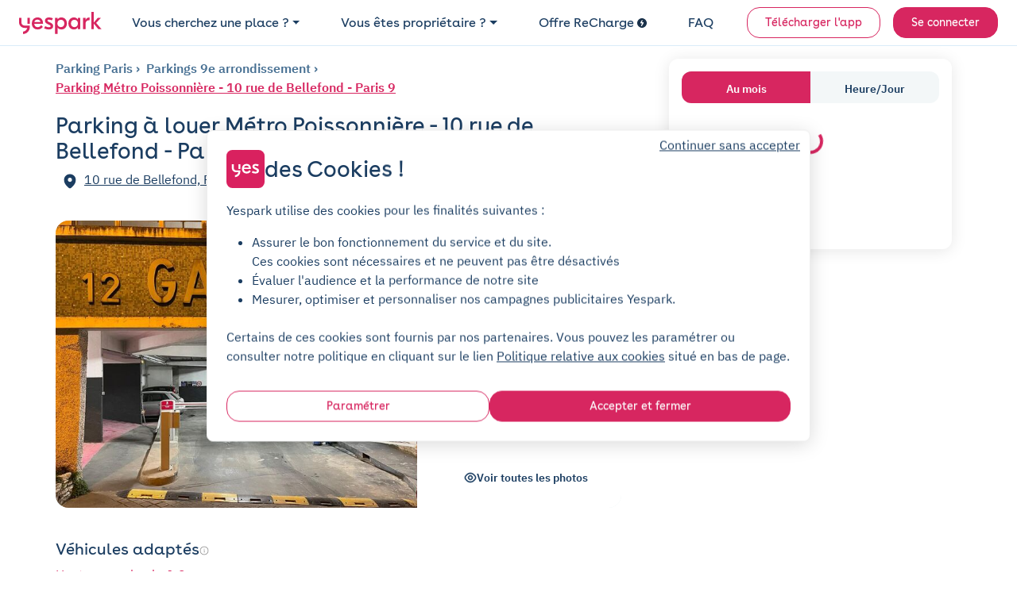

--- FILE ---
content_type: text/html; charset=utf-8
request_url: https://www.yespark.fr/parkings/32471-metro-poissonniere-10-rue-de-bellefond-paris-9
body_size: 60929
content:
<!DOCTYPE html>
<html lang="fr" dir="ltr">
  <head>
    <meta charset="utf-8">
    <meta name="view-transition" content="same-origin">
    <meta name="turbo-prefetch" content="false">
    <title>Location parking Métro Poissonnière - 10 rue de Bellefond - Paris 9, rue de Bellefond</title>
    <meta name="viewport" content="width=device-width, initial-scale=1">
      <link rel="preconnect" href="https://cdn.yespark.fr" crossorigin>
      <link rel="dns-prefetch" href="https://cdn.yespark.fr">
    <meta name="description" content="Location de parking à Métro Poissonnière - 10 rue de Bellefond - Paris 9. Louez votre parking au mois au meilleur prix.">
    <meta name="apple-mobile-web-app-title" content="Yespark">
    <meta name="apple-itunes-app" content="app-id=891832557">
    <meta name="author" content="Yespark">
    <meta name="language" content="fr">
      <meta property="fb:app_id" content="372360086959916">
    <meta property="og:locale" content="fr">
    <meta property="og:type" content="website">
    <meta property="og:site_name" content="Yespark">
      <meta property="og:image" content="https://cdn.yespark.fr/pictures/parkings/large/32471-123187.jpg?1714679398">
      <meta name="twitter:image" value="https://cdn.yespark.fr/pictures/parkings/large/32471-123187.jpg?1714679398">
      <meta property="og:url" content="https://www.yespark.fr/parkings/32471-metro-poissonniere-10-rue-de-bellefond-paris-9">
    <meta name="twitter:card" value="summary_large_image">
    <meta name="twitter:site" value="@yespark_fr">
    <meta name="twitter:creator" value="@yespark_fr">
    <meta name="twitter:app:country" content="FR">
    <meta name="twitter:app:name:iphone" content="Yespark">
    <meta name="twitter:app:name:ipad" content="Yespark">
    <meta name="twitter:app:name:googleplay" content="Yespark">
    <meta name="twitter:app:id:iphone" content="891832557">
    <meta name="twitter:app:id:ipad" content="891832557">
    <meta name="twitter:app:id:googleplay" content="com.yespark.android">
    <meta name="application-name" content="Yespark">
        <link rel="icon" type="image/png" href="https://cdn.yespark.fr/favicons/web-app-manifest-192x192.png" sizes="96x96">
    <link rel="icon" type="image/svg+xml" href="https://cdn.yespark.fr/favicons/web-app-manifest-192x192.png">
    <link rel="shortcut icon" href="https://cdn.yespark.fr/favicons/web-app-manifest-192x192.png">
    <link rel="apple-touch-icon" sizes="180x180" href="https://cdn.yespark.fr/favicons/web-app-manifest-192x192.png">
    <meta name="apple-mobile-web-app-title" content="Yespark">
    <meta name="theme-color" content="#d9215f">
    <script>
      // Defer manifest loading to avoid blocking critical path
      if ('requestIdleCallback' in window) {
        requestIdleCallback(() => {
          const link = document.createElement('link');
          link.rel = 'manifest';
          link.href = '/site-yespark.webmanifest';
          document.head.appendChild(link);
        });
      } else {
        // Fallback for browsers without requestIdleCallback
        setTimeout(() => {
          const link = document.createElement('link');
          link.rel = 'manifest';
          link.href = '/site-yespark.webmanifest';
          document.head.appendChild(link);
        }, 1);
      }
    </script>

      <link rel="canonical" href="https://www.yespark.fr/parkings/32471-metro-poissonniere-10-rue-de-bellefond-paris-9">
    <link rel="alternate" hreflang="fr" href="https://www.yespark.fr/parkings/32471-metro-poissonniere-10-rue-de-bellefond-paris-9">
<link rel="alternate" hreflang="it" href="https://www.yespark.it/parkings/32471-metro-poissonniere-10-rue-de-bellefond-paris-9">
<link rel="alternate" hreflang="de" href="https://www.yespark.de/parkings/32471-metro-poissonniere-10-rue-de-bellefond-paris-9">
<link rel="alternate" hreflang="es" href="https://www.yespark.es/parkings/32471-metro-poissonniere-10-rue-de-bellefond-paris-9">
<link rel="alternate" hreflang="ca" href="https://www.yespark.cat/parkings/32471-metro-poissonniere-10-rue-de-bellefond-paris-9">
<link rel="alternate" hreflang="nl" href="https://www.yespark.nl/parkings/32471-metro-poissonniere-10-rue-de-bellefond-paris-9">
<link rel="alternate" hreflang="en-GB" href="https://www.yespark.co.uk/parkings/32471-metro-poissonniere-10-rue-de-bellefond-paris-9">
<link rel="alternate" hreflang="x-default" href="https://www.yespark.fr/parkings/32471-metro-poissonniere-10-rue-de-bellefond-paris-9">
    <turbo-frame id="turbo_frame_javascript_variables">
  

<script>
  window.user_id = "";
  window.dataLayer = window.dataLayer || [];
  window.page_category = "parkings_show";

  function gtag() { dataLayer.push(arguments); }
  gtag("consent", "default", {"ad_personalization":"denied","ad_storage":"denied","ad_user_data":"denied","analytics_storage":"denied","functionality_storage":"denied","personalization_storage":"denied","security_storage":"granted"});

  // Bing UET Consent Mode
  window.uetq = window.uetq || [];
  window.uetq.push("consent", "default", {
    "ad_storage": "denied",
  });

  var dataLayerOptions = {
    client_type: "particulier",
    event_id: "6cc108dc-d579-42ff-b29f-79ac4d3f11e8",
    has_active_subscription: "false",
    has_planned_reservation: "false",
    page_category: "parkings_show",
    pick_id: "",
    pro_customer_pricing_plan: "",
    user_city: "",
    user_country: "FR",
    user_email: "",
    user_hexdigest_email: "",
    user_id: "",
    user_postal_code: "",
    user_sha256_email: "",
    user_sha256_first_name: "",
    user_sha256_last_name: "",
    user_sha256_phone_number: "",
    user_type: "newcomer",
    first_time_reservation: "true",
    first_time_subscription: "true"
  }

  window.dataLayer.push(dataLayerOptions);
</script>

  <script>
    window.dataLayer.push({
      parking_city: "Paris",
      parking_geo: "Paris/75009",
      parking_google_location_id: "",
      parking_id: "32471",
      parking_name: "Métro Poissonnière - 10 rue de Bellefond - Paris 9",
      parking_offer: "basic",
      parking_price: 140.0,
      parking_slug: "32471-metro-poissonniere-10-rue-de-bellefond-paris-9",
      parking_tax: 28.0,
      parking_zipcode: "75009",
      platform_name: "yespark"
    });
  </script>

</turbo-frame>
        <link rel="preload" href="https://cdn.yespark.fr/pictures/parkings/large/32471-123187.jpg?1714679398" as="image">

    <meta name="csrf-param" content="authenticity_token" />
<meta name="csrf-token" content="-JNUbobqMCxDt3CDSnHv8RQR6W87fvz3xfNaxXOsQO4cgfRwqsCc3leaYc9Hi1KdM_cJzI8Uko7L_xgMAIzzQQ" />
      <script src="https://cdn-assets-prod.yespark.fr/assets/cookie_consent_vanilla-6b96ba6b.js"></script>

      <link rel="preload" href="https://cdn-assets-prod.yespark.fr/assets/public-b26b01e5.css" as="style">
      <link rel="stylesheet" href="https://cdn-assets-prod.yespark.fr/assets/public-b26b01e5.css" data-turbo-track="reload" media="all" />
      <script src="https://cdn-assets-prod.yespark.fr/assets/public-9652c6dd.js" data-turbo-track="reload" type="module"></script>
      <script>
    (function(w,d,s,l,i){w[l]=w[l]||[];w[l].push({'gtm.start':
    new Date().getTime(),event:'gtm.js'});var f=d.getElementsByTagName(s)[0],
    j=d.createElement(s),dl=l!='dataLayer'?'&l='+l:'';j.async=true;j.src=
    'https://www.googletagmanager.com/gtm.js?id='+i+dl;f.parentNode.insertBefore(j,f);
    })(window,document,'script','dataLayer','GTM-5LBV8LJ');
  </script>


  </head>

  <body class="public parkings show" style="">
      <noscript><iframe src="https://www.googletagmanager.com/ns.html?id=GTM-5LBV8LJ" height="0" width="0" style="display:none;visibility:hidden"></iframe></noscript>

    <div class="layout">
      <div class="layout__above-footer">
        <turbo-frame id="flashes"></turbo-frame>
          <header
  class="header "
  data-controller="public--navbar"
  data-public--navbar-theme-value="light"
  data-public--navbar-transparent-mode-enabled-value="true"
  data-public--navbar-target="header"
  data-action="scroll@window->public--navbar#update:passive resize@window->public--navbar#update">
  <div class="container-fluid px-0 px-sm-4">

    <nav class="header__container px-3 px-sm-0 " aria-label="Navbar menu">
        <a class="w-auto navbar-brand d-flex align-items-center" title="logo" data-event-action="layout_header_logo" href="/">
              <img alt="Yespark - Location de parking au meilleur prix" height="28" width="104" id="navbar-logo-dark" src="https://cdn-assets-prod.yespark.fr/assets/logo-yespark-pink-266e077b.svg" />

            <img alt="Yespark - Location de parking au meilleur prix" height="28" width="104" id="navbar-logo-white" loading="lazy" src="https://cdn-assets-prod.yespark.fr/assets/logo-white-e722ae47.png" />

          <img alt="Yespark - Location de parking au meilleur prix" id="navbar-logo-partner" style="display: none;" src="https://cdn-assets-prod.yespark.fr/assets/home/yespark_group_logo_white-a2373b81.png" />

</a>
        <div class="d-flex align-items-center ms-auto">
            <span data-controller="components--obfuscated-link" data-components--obfuscated-link-target="link" data-src="/search" data-action="click-&gt;components--obfuscated-link#openLink" class="navlink navlink--main ms-auto d-sm-none px-0" type="button" data-public--navbar-target="mobileSearchPath" data-event-action="search_mobile">
  
              <svg xmlns="http://www.w3.org/2000/svg" width="24" height="24" viewBox="0 0 24 24" fill="none" class="svg-size-24 fill-svg-navy1">
<path fill-rule="evenodd" clip-rule="evenodd" d="M3.79995 11C3.79995 7.0235 7.0235 3.79995 11 3.79995C14.9764 3.79995 18.2 7.0235 18.2 11C18.2 12.946 17.4279 14.7117 16.1733 16.0076C16.1423 16.0307 16.1125 16.0563 16.0843 16.0845C16.0561 16.1127 16.0304 16.1425 16.0073 16.1736C14.7115 17.428 12.9459 18.2 11 18.2C7.0235 18.2 3.79995 14.9764 3.79995 11ZM16.631 17.7627C15.1051 19.0347 13.1419 19.7999 11 19.7999C6.13985 19.7999 2.19995 15.8601 2.19995 11C2.19995 6.13985 6.13985 2.19995 11 2.19995C15.8601 2.19995 19.7999 6.13985 19.7999 11C19.7999 13.142 19.0346 15.1053 17.7624 16.6313L21.5656 20.4345C21.878 20.747 21.878 21.2535 21.5656 21.5659C21.2532 21.8783 20.7467 21.8783 20.4343 21.5659L16.631 17.7627Z" fill="#1B3D61"></path>
</svg>
              <span class="ms-1 ds-text-body-md">
                Rechercher
              </span>

</span>          <div
            class="js_menu_toggle navlink navlink--main d-sm-none pe-0 ms-3"
            data-action="click->public--navbar#toggleMenu">
            <svg xmlns="http://www.w3.org/2000/svg" width="25" height="24" viewBox="0 0 25 24" fill="none" class="svg-size-24 fill-svg-navy1">
<path d="M21.9556 7.75H3.95557C3.54557 7.75 3.20557 7.41 3.20557 7C3.20557 6.59 3.54557 6.25 3.95557 6.25H21.9556C22.3656 6.25 22.7056 6.59 22.7056 7C22.7056 7.41 22.3656 7.75 21.9556 7.75Z" fill="#1B3D61"></path>
<path d="M21.9556 12.75H3.95557C3.54557 12.75 3.20557 12.41 3.20557 12C3.20557 11.59 3.54557 11.25 3.95557 11.25H21.9556C22.3656 11.25 22.7056 11.59 22.7056 12C22.7056 12.41 22.3656 12.75 21.9556 12.75Z" fill="#1B3D61"></path>
<path d="M21.9556 17.75H3.95557C3.54557 17.75 3.20557 17.41 3.20557 17C3.20557 16.59 3.54557 16.25 3.95557 16.25H21.9556C22.3656 16.25 22.7056 16.59 22.7056 17C22.7056 17.41 22.3656 17.75 21.9556 17.75Z" fill="#1B3D61"></path>
</svg>
            <svg xmlns="http://www.w3.org/2000/svg" width="24" height="24" viewBox="0 0 24 24" fill="none" class="svg-size-24 fill-svg-navy1 d-none">
<path d="M6.16999 18.58C5.97999 18.58 5.78999 18.51 5.63999 18.36C5.34999 18.07 5.34999 17.59 5.63999 17.3L17.3 5.63999C17.59 5.34999 18.07 5.34999 18.36 5.63999C18.65 5.92999 18.65 6.40998 18.36 6.69998L6.69998 18.36C6.55998 18.51 6.35999 18.58 6.16999 18.58Z" fill="#1B3D61"></path>
<path d="M17.83 18.58C17.64 18.58 17.45 18.51 17.3 18.36L5.63999 6.69998C5.34999 6.40998 5.34999 5.92999 5.63999 5.63999C5.92999 5.34999 6.40998 5.34999 6.69998 5.63999L18.36 17.3C18.65 17.59 18.65 18.07 18.36 18.36C18.21 18.51 18.02 18.58 17.83 18.58Z" fill="#1B3D61"></path>
</svg>
          </div>
        </div>
          <ul class="navbar-nav" data-public--navbar-target="menuNavUl">
  <li class="nav-item">
      <a class="ds-text-title-xs-light nav-link dropdown-toggle" id="customerPages" data-event-category="header" data-event-action="customer" aria-haspopup="true" aria-expanded="false" data-bs-toggle="dropdown" href="#">Vous cherchez une place ?</a>

      <ul class="dropdown-menu" aria-labelledby="customerPages">
        <li>
          <span data-controller="components--obfuscated-link" data-components--obfuscated-link-target="link" data-src="/search" data-action="click-&gt;components--obfuscated-link#openLink" class="dropdown-item" type="button" data-event-category="header" data-event-action="search-individual">
  
            Je suis un particulier

</span>        </li>

        <li>
          <a class="dropdown-item" data-event-category="header" data-event-action="pro" href="/professionnels">Je suis un professionnel</a>
        </li>

        <li>
          <hr class="dropdown-divider">
        </li>

        <li>
          <a class="dropdown-item" data-event-category="header" data-event-action="flottes-bas-carbone" href="/professionnels/mobilites-bas-carbone">Flottes bas carbone</a>
        </li>
      </ul>
  </li>

  <li class="nav-item">
    <a class="ds-text-title-xs-light nav-link dropdown-toggle" id="partnerPages" data-event-category="header" data-event-action="partner" aria-haspopup="true" aria-expanded="false" data-bs-toggle="dropdown" href="#">Vous êtes propriétaire ?</a>
      <ul class="dropdown-menu" aria-labelledby="partnerPages">
        <li>
          <a class="dropdown-item" data-event-category="header" data-event-action="owner-individual" href="/partner/particuliers">Propriétaire particulier</a>
        </li>

        <li>
          <hr class="dropdown-divider">
        </li>

        <li>
          <a class="dropdown-item" data-event-category="header" data-event-action="owner-gestionnaire-actifs" href="/partner/professionnels">Gestionnaire d&#39;actifs</a>
        </li>

        <li>
          <a class="dropdown-item" data-event-category="header" data-event-action="owner-logement-social" href="/partner/professionnels/logement-social">Logement social</a>
        </li>

        <li>
          <a class="dropdown-item" data-event-category="header" data-event-action="owner-immobilier-tertiaire" href="/partner/professionnels/immobilier">Immobilier tertiaire</a>
        </li>

        <li>
          <a class="dropdown-item" data-event-category="header" data-event-action="owner-hotels" href="/partner/professionnels/hotels">Hôtellerie</a>
        </li>

        <li>
          <a class="dropdown-item" data-event-category="header" data-event-action="owner-retail" href="/partner/professionnels/retail">Retail</a>
        </li>

        <li>
          <a class="dropdown-item" data-event-category="header" data-event-action="owner-public-parkings" href="/partner/professionnels/parkings-publics">Parkings publics</a>
        </li>

        <li>
          <hr class="dropdown-divider">
        </li>

        <li>
          <a class="dropdown-item" data-event-category="header" data-event-action="owner-our-references" href="/partner/professionnels/nos-references">Nos références</a>
        </li>
      </ul>
  </li>

    <li class="nav-item">
      <a class="ds-text-title-xs-light nav-link" data-event-category="header" data-event-action="recharge" href="/recharge">
        Offre ReCharge
        <svg xmlns="http://www.w3.org/2000/svg" width="24" height="24" viewBox="0 0 24 24" fill="none" class="svg-size-12 fill-svg-navy ms-1">
<path fill-rule="evenodd" clip-rule="evenodd" d="M24 12C24 18.6274 18.6274 24 12 24C5.37258 24 0 18.6274 0 12C0 5.37258 5.37258 0 12 0C18.6274 0 24 5.37258 24 12ZM10.2649 19.6916C10.4687 19.8071 10.691 19.8616 10.909 19.8616H10.9123C11.3711 19.8616 11.818 19.6207 12.0589 19.1913L16.0556 12.0948C16.2845 11.6872 16.2801 11.1891 16.0447 10.7858C15.8082 10.3815 15.3766 10.1341 14.909 10.1341H11.3962L13.4169 6.70082C13.7853 6.07411 13.576 5.26866 12.9504 4.90027C12.3237 4.53188 11.5183 4.74114 11.1499 5.36676L7.96185 10.7826C7.72207 11.1891 7.7188 11.6926 7.95313 12.1025C8.18747 12.5123 8.62234 12.7651 9.09428 12.7651H12.6572L9.76458 17.9008C9.40817 18.533 9.63161 19.3351 10.2649 19.6916Z" fill="#1B3D61"></path>
</svg>
</a>    </li>

  <li class="nav-item">
    <span data-controller="components--obfuscated-link" data-components--obfuscated-link-target="link" data-src="https://support.yespark.com/hc/fr" data-action="click-&gt;components--obfuscated-link#openLink" class="ds-text-title-xs-light nav-link" type="button" data-event-category="header" data-event-action="questions">
  
      FAQ

</span>  </li>

  <li class="nav-item align-self-center" id="js_wisepops_notification_feed_item" style="display:none;">
    <a class="nav-link wisp" data-event-category="header" data-event-action="wisepops-click-notification-feed" aria-label="Notifications feed" href="#">
      <svg xmlns="http://www.w3.org/2000/svg" width="24" height="24" viewBox="0 0 24 24" fill="none" class="svg-size-24">
<path d="M20.4 12.4241C20.145 12.4241 19.9313 12.335 19.7588 12.1569C19.5863 11.9787 19.5 11.758 19.5 11.4946C19.5 11.2312 19.5863 11.0123 19.7588 10.8377C19.9313 10.6632 20.145 10.5759 20.4 10.5759H23.1C23.355 10.5759 23.5688 10.665 23.7412 10.8431C23.9137 11.0213 24 11.242 24 11.5054C24 11.7688 23.9137 11.9877 23.7412 12.1623C23.5688 12.3368 23.355 12.4241 23.1 12.4241H20.4ZM20.28 20.8029L18.09 19.1394C17.89 18.9751 17.77 18.7716 17.73 18.5287C17.69 18.2858 17.75 18.0582 17.91 17.8457C18.07 17.6403 18.2683 17.5171 18.5048 17.476C18.7413 17.4349 18.963 17.4965 19.17 17.6608L21.36 19.3243C21.56 19.4885 21.68 19.6921 21.72 19.935C21.76 20.1778 21.7 20.4055 21.54 20.618C21.38 20.8234 21.1817 20.9466 20.9452 20.9877C20.7087 21.0288 20.487 20.9671 20.28 20.8029ZM19.26 5.30837C19.053 5.47265 18.8313 5.53426 18.5948 5.49319C18.3583 5.45212 18.16 5.3289 18 5.12354C17.84 4.91818 17.78 4.69228 17.82 4.44585C17.86 4.19942 17.98 3.99406 18.18 3.82977L20.28 2.19715C20.487 2.03286 20.7087 1.97125 20.9452 2.01232C21.1817 2.05339 21.38 2.17661 21.54 2.38197C21.7 2.58733 21.76 2.81323 21.72 3.05966C21.68 3.3061 21.56 3.51146 21.36 3.67575L19.26 5.30837ZM3.9 20.1252V15.1965H1.8C1.305 15.1965 0.88125 15.0155 0.52875 14.6536C0.17625 14.2916 0 13.8565 0 13.3482V9.65175C0 9.14348 0.17625 8.70837 0.52875 8.34643C0.88125 7.98448 1.305 7.8035 1.8 7.8035H7.2L11.85 4.93872C12.15 4.75389 12.45 4.75323 12.75 4.93674C13.05 5.12025 13.2 5.38788 13.2 5.73962V17.2604C13.2 17.6121 13.05 17.8797 12.75 18.0633C12.45 18.2468 12.15 18.2461 11.85 18.0613L7.2 15.1965H5.7V20.1252H3.9ZM14.4 15.6278V7.37224C14.94 7.86511 15.375 8.46579 15.705 9.17429C16.035 9.88278 16.2 10.658 16.2 11.5C16.2 12.342 16.035 13.1172 15.705 13.8257C15.375 14.5342 14.94 15.1349 14.4 15.6278ZM11.4 15.6278V7.37224L7.68 9.65175H1.8V13.3482H7.68L11.4 15.6278Z" fill="#1B3D61"></path>
</svg>
</a>  </li>

      <li class="nav-item d-flex align-items-center ms-sm-3">
        <a class="btn btn-sm btn-outline-primary" data-event-category="header" data-event-action="download" href="/download">Télécharger l&#39;app</a>
      </li>

  <li class="nav-item d-flex align-items-center ms-sm-3">
      <a rel="nofollow" class="btn btn-sm btn-primary" data-event-category="header" data-event-action="login" href="/users/sign_in">Se connecter</a>
  </li>
</ul>

<div class="d-none" data-public--navbar-target="scrollNavbarCta">
    <span data-controller="components--obfuscated-link" data-components--obfuscated-link-target="link" data-src="/search" data-action="click-&gt;components--obfuscated-link#openLink" class="btn btn-sm btn-primary" type="button" data-event-action="search-your-parking">
  
      Trouvez votre parking

</span></div>

    </nav>
  </div>
</header>

        




<article class="bg-white" data-controller="public--parking--analytics-product-detail public--parking--sidebar-checkout-resizer">
  <div class="container">
    <div class="row">
      <div class="col-12 col-sm-8 px-3 ps-sm-0 pe-sm-5" id="parking-show">
          <div class="mt-3 mb-3 mb-sm-1">
              

<div class="seo-breadcrumb d-flex align-items-start flex-column flex-sm-row text-navy2">
  <ol class="list-unstyled mb-0" itemscope itemtype="https://schema.org/BreadcrumbList">

    <li class="d-inline-flex align-items-center" itemscope itemtype="https://schema.org/ListItem" itemprop="itemListElement">
      <a itemprop="item" class="" href="https://www.yespark.fr/location-parking/paris">
        <span itemprop="name">
          Parking
          Paris
        </span>
</a>      <meta itemprop="position" content="1">
    </li>

      <li class="d-inline-flex align-items-center" itemscope itemtype="https://schema.org/ListItem" itemprop="itemListElement">
        <a itemprop="item" href="/location-parking/paris/paris-9">
          <span itemprop="name">
            Parkings 9e arrondissement
          </span>
</a>        <meta itemprop="position" content="2">
      </li>


    <li class="d-inline-flex align-items-center" itemscope itemtype="https://schema.org/ListItem" itemprop="itemListElement">
      <a itemprop="item" class="" href="/parkings/32471-metro-poissonniere-10-rue-de-bellefond-paris-9">
        <span itemprop="name">
          Parking
          Métro Poissonnière - 10 rue de Bellefond - Paris 9
        </span>
</a>      <meta itemprop="position" content="3">
    </li>
  </ol>
</div>

          </div>

          <div class="d-flex flex-column-reverse flex-sm-column mb-0 mb-sm-4 pb-3">
            <div class="mt-3">
                
<div class="mb-1 mb-sm-4 pb-sm-3">
  <div class="d-flex justify-content-between align-items-start mb-2">
    <h1 class="ds-text-title-md text-wrap-balance mb-0">
        Parking à louer
      Métro Poissonnière - 10 rue de Bellefond - Paris 9
    </h1>
  </div>

  <div>



    <div class="d-inline-block no-wrap ms-sm-2" style="overflow-wrap: break-word;">
      <svg xmlns="http://www.w3.org/2000/svg" width="24" height="24" viewBox="0 0 24 24" fill="none" class="svg-size-20 fill-svg-navy1 me-1">
<g clip-path="url(#clip0_2865_10388)">
<path d="M20.62 8.45C19.57 3.83 15.54 1.75 12 1.75C12 1.75 12 1.75 11.99 1.75C8.46 1.75 4.42 3.82 3.37 8.44C2.2 13.6 5.36 17.97 8.22 20.72C9.28 21.74 10.64 23.25 12 23.25C13.36 23.25 14.72 21.74 15.77 20.72C18.63 17.97 21.79 13.61 20.62 8.45ZM12 13.46C10.26 13.46 8.85 12.05 8.85 10.31C8.85 8.57 10.26 7.16 12 7.16C13.74 7.16 15.15 8.57 15.15 10.31C15.15 12.05 13.74 13.46 12 13.46Z" fill="#1B3D61"></path>
</g>
<defs>
<clipPath id="clip0_2865_10388">
<rect width="24" height="24" fill="white"></rect>
</clipPath>
</defs>
</svg>
      <span data-controller="components--obfuscated-link" data-components--obfuscated-link-target="link" data-src="/search?address=10+rue+de+Bellefond%2C+75009+Paris&amp;city=Paris+9&amp;latitude=48.87866228920575&amp;longitude=2.3485721077276023&amp;query_type=address&amp;zipcode=75009" data-action="click-&gt;components--obfuscated-link#openLink" class="text-decoration-underline ds-text-body-md me-2" type="button" data-event-action="c2a-back-search-headbar">
  
        10 rue de Bellefond, Paris 9

</span>    </div>

      <div class="d-inline-block no-wrap" style="overflow-wrap: break-word;">
        <svg xmlns="http://www.w3.org/2000/svg" width="24" height="24" viewBox="0 0 24 24" fill="none" class="svg-size-20 fill-svg-navy1">
<path fill-rule="evenodd" clip-rule="evenodd" d="M11.8743 1.7C11.1484 1.7 10.5599 2.28845 10.5599 3.01434C10.5599 3.74023 11.1484 4.32868 11.8743 4.32868C12.6001 4.32868 13.1886 3.74023 13.1886 3.01434C13.1886 2.28845 12.6001 1.7 11.8743 1.7ZM9.15991 3.01434C9.15991 1.51525 10.3752 0.3 11.8743 0.3C13.3733 0.3 14.5886 1.51525 14.5886 3.01434C14.5886 4.51343 13.3733 5.72868 11.8743 5.72868C10.3752 5.72868 9.15991 4.51343 9.15991 3.01434Z" fill="#1B3D61"></path>
<path fill-rule="evenodd" clip-rule="evenodd" d="M10.2641 7.48093C9.48848 7.55219 8.64804 7.7495 8.07433 8.18252C7.40775 8.68565 6.64497 9.4907 6.004 10.2767C5.68687 10.6656 5.40815 11.0392 5.19433 11.3539C4.9708 11.6828 4.84619 11.9067 4.80592 12.0079C4.69272 12.2924 4.65279 12.5542 4.67493 12.7428C4.69452 12.9097 4.75285 12.9834 4.83702 13.0317C4.98932 13.119 5.12105 13.1115 5.279 13.0358C5.46327 12.9476 5.62812 12.7833 5.71073 12.6668C5.72047 12.6531 5.7307 12.6397 5.7414 12.6267C6.15751 12.1214 7.47496 10.5351 8.00505 10.005C8.03689 9.97319 8.07172 9.9445 8.10906 9.91936L9.75923 8.80825C10.0799 8.59233 10.5149 8.67725 10.7308 8.99794C10.9468 9.31862 10.8618 9.75362 10.5412 9.96954L8.94932 11.0414C8.45347 11.5519 7.27358 12.9688 6.83652 13.4992C6.64799 13.7578 6.31831 14.0904 5.8836 14.2986C5.40981 14.5254 4.77907 14.6124 4.14038 14.246C3.59383 13.9325 3.34437 13.4161 3.28448 12.906C3.22713 12.4176 3.33597 11.9154 3.50509 11.4904C3.60597 11.2368 3.80627 10.9056 4.03642 10.567C4.27627 10.214 4.57997 9.80769 4.91903 9.39191C5.59043 8.5686 6.43506 7.66579 7.23091 7.06509C8.11963 6.3943 9.27827 6.1656 10.1361 6.0868C10.5775 6.04625 10.968 6.04305 11.2488 6.0499C11.3896 6.05333 11.504 6.05933 11.5847 6.06462C11.6251 6.06726 11.6572 6.06974 11.68 6.07164L11.7072 6.074L11.7102 6.07428L11.7113 6.07436L11.7342 6.07634C11.7528 6.07805 11.7777 6.08056 11.8086 6.08419C11.8704 6.09145 11.9563 6.10316 12.0632 6.12169C12.2769 6.15873 12.5754 6.22319 12.934 6.33424C13.65 6.55595 14.609 6.96456 15.609 7.71394L15.6182 7.72052L15.6462 7.74032L15.7329 7.80124C15.8015 7.84935 15.8878 7.90968 15.9745 7.97013C16.141 8.08635 16.3065 8.20155 16.348 8.23027C18.0807 9.38788 18.7232 9.7749 18.9398 9.89085L18.9429 9.89251C19.3112 10.0921 19.7243 10.3863 20.0089 10.7816C20.3097 11.1995 20.4844 11.7672 20.2443 12.39C20.1248 12.7001 19.9468 12.9523 19.7127 13.1379C19.4806 13.3219 19.2295 13.412 19.005 13.4541C18.7859 13.4952 18.5816 13.4927 18.4313 13.4851C18.3293 13.48 18.273 13.4752 18.2324 13.4718C18.193 13.4685 18.1685 13.4665 18.1313 13.4665C18.1115 13.4665 18.0917 13.4656 18.0721 13.464C17.4093 13.4077 16.7404 13.1798 16.1696 12.9385C15.7125 12.7453 15.2796 12.5259 14.9416 12.3546C14.8567 12.3115 14.7778 12.2715 14.706 12.2358C14.3452 12.0554 13.9678 11.8286 13.6888 11.6528C13.5476 11.5638 13.4278 11.4856 13.3431 11.4294C13.3006 11.4013 13.2668 11.3786 13.2433 11.3627L13.2159 11.3441L13.2084 11.339L13.2054 11.3369C12.8936 11.1228 12.8082 10.6996 13.0126 10.3814C13.217 10.0632 13.6372 9.96494 13.9615 10.1594L15.355 10.995C15.4325 11.0338 15.5127 11.0743 15.5953 11.1162C15.9308 11.2861 16.3071 11.4767 16.7147 11.649C17.2251 11.8647 17.7262 12.0253 18.1666 12.0668C18.2281 12.0681 18.2883 12.0723 18.3349 12.0756C18.3483 12.0766 18.3611 12.0775 18.3735 12.0784C18.4192 12.0818 18.4589 12.0847 18.5017 12.0869C18.6087 12.0923 18.6863 12.0895 18.7467 12.0782C18.8016 12.0678 18.8275 12.0531 18.8429 12.0409C18.8563 12.0303 18.8962 11.9948 18.938 11.8865C18.9675 11.8099 18.9705 11.7354 18.8727 11.5995C18.7588 11.4413 18.5467 11.2704 18.2774 11.1242C17.9896 10.97 17.2897 10.5432 15.5653 9.39105L15.5556 9.38463C15.494 9.34198 14.856 8.89768 14.7807 8.84263L14.7735 8.8374C13.9212 8.19786 13.1107 7.85454 12.5199 7.67158C12.2245 7.58012 11.985 7.52901 11.8241 7.50112C11.7437 7.48718 11.6831 7.47908 11.6453 7.47464C11.6264 7.47243 11.6133 7.47113 11.6062 7.47047L11.6006 7.46998L11.6017 7.47006M11.6006 7.46998C11.5946 7.46955 11.5884 7.46902 11.5825 7.46844C11.5823 7.46843 11.5826 7.46845 11.5825 7.46844L11.5797 7.46819L11.5639 7.46682C11.5489 7.46556 11.525 7.46371 11.4932 7.46162C11.4295 7.45745 11.3344 7.4524 11.2146 7.44948C10.9743 7.44361 10.6395 7.44645 10.2641 7.48093" fill="#1B3D61"></path>
<path fill-rule="evenodd" clip-rule="evenodd" d="M13.4166 9.46309C13.8032 9.4646 14.1153 9.77922 14.1138 10.1658C14.1113 10.8157 14.1246 11.8141 14.1724 12.6939C14.1963 13.1353 14.2283 13.5343 14.2691 13.8402C14.2897 13.994 14.3108 14.1112 14.3306 14.1925C14.338 14.2228 14.3439 14.2424 14.3474 14.2533C14.3688 14.2896 14.3869 14.3278 14.4015 14.3674C14.4013 14.3669 14.4012 14.3668 14.4015 14.3674C14.4033 14.3712 14.416 14.3981 14.4543 14.4502C14.4964 14.5075 14.5564 14.5776 14.6369 14.6616C14.8001 14.832 15.0092 15.0199 15.2486 15.2322C15.2682 15.2497 15.2881 15.2673 15.3081 15.285C15.5228 15.4753 15.757 15.6828 15.9637 15.8868C16.1837 16.104 16.4175 16.3599 16.573 16.6327L15.9648 16.9793L16.5725 16.6318C16.8179 17.0609 17.1792 17.9574 17.4936 18.7925C17.8148 19.6458 18.1175 20.5179 18.2449 20.9406L18.2463 20.9451C18.3922 21.4409 18.4225 21.9554 18.2949 22.4137C18.1644 22.882 17.8568 23.3138 17.3427 23.516C16.8429 23.7126 16.2845 23.6122 15.8719 23.46C15.4445 23.3023 15.003 23.0272 14.714 22.6664C14.6153 22.5432 14.5312 22.3856 14.4654 22.2511C14.3935 22.104 14.3181 21.931 14.2423 21.7461C14.0906 21.3757 13.9254 20.928 13.7678 20.4849C13.6075 20.0339 13.4586 19.5989 13.335 19.2378C13.2075 18.8651 13.1068 18.571 13.0482 18.419C13.0354 18.3861 12.9747 18.2824 12.8247 18.1116C12.6942 17.963 12.5326 17.804 12.3664 17.6521L12.0662 18.3477C11.993 18.5205 11.8207 18.8233 11.6323 19.1416C11.4306 19.4824 11.1769 19.8963 10.9149 20.3151C10.3974 21.1423 9.82967 22.0177 9.55754 22.3962C9.34521 22.7016 8.96793 23.1255 8.49295 23.4089C8.04576 23.6756 7.3919 23.8764 6.73366 23.5479C6.67594 23.5197 6.61864 23.4871 6.56199 23.4498C5.94387 23.0453 5.83285 22.3011 5.82649 21.8456C5.82287 21.5867 5.85071 21.3344 5.8944 21.118C5.93352 20.9243 5.99548 20.7083 6.0899 20.5345L8.21528 16.2812C8.226 16.2157 8.23905 16.1053 8.25043 15.9412C8.26526 15.7274 8.27501 15.4604 8.28039 15.1556C8.29113 14.5467 8.28401 13.8121 8.26946 13.0991C8.25493 12.3872 8.23312 11.7026 8.21492 11.1955C8.20583 10.9421 8.19765 10.7334 8.19174 10.5881L8.18477 10.4203L8.18229 10.3627C8.16518 9.97652 8.46437 9.64874 8.85059 9.63163C9.23681 9.61453 9.56377 9.91375 9.58088 10.3L9.5835 10.3607L9.59059 10.5313C9.59657 10.6784 9.60484 10.8894 9.61402 11.1453C9.63238 11.6569 9.65445 12.3491 9.66917 13.0705C9.68386 13.7906 9.69137 14.5454 9.68017 15.1803C9.67458 15.4973 9.66423 15.7908 9.64707 16.0381C9.63088 16.2716 9.60602 16.5092 9.55906 16.6899C9.54678 16.7372 9.52957 16.7831 9.50774 16.8268L7.33571 21.1734C7.33007 21.1846 7.32413 21.1958 7.31789 21.2067C7.31945 21.204 7.31906 21.205 7.31719 21.21C7.31103 21.2264 7.28878 21.2858 7.26669 21.3951C7.24092 21.5228 7.22425 21.6755 7.22635 21.826C7.2285 21.9798 7.24985 22.1039 7.2809 22.1894C7.30352 22.2516 7.32345 22.2735 7.32878 22.2784C7.33314 22.281 7.3376 22.2836 7.34216 22.2861C7.37455 22.3008 7.47474 22.3254 7.69758 22.2169C7.94656 22.0956 8.21832 21.8601 8.41789 21.5831C8.65846 21.2491 9.20693 20.4056 9.72797 19.5727C9.98641 19.1595 10.2336 18.7561 10.4275 18.4286C10.6332 18.081 10.7498 17.8666 10.7768 17.8022C10.8779 17.5612 11.0481 17.167 11.1916 16.8362C11.2636 16.6701 11.3294 16.5189 11.3772 16.4092L11.4535 16.2343L11.4546 16.2319L12.0964 16.5113C12.5207 15.9546 12.5207 15.9546 12.5208 15.9546L12.5225 15.956L12.5264 15.9589L12.5398 15.9692L12.5877 16.0065C12.6284 16.0385 12.686 16.0842 12.7555 16.1408C12.8941 16.2535 13.0827 16.4114 13.2806 16.591C13.4767 16.769 13.6911 16.9765 13.8767 17.1878C14.0498 17.385 14.2488 17.6415 14.3543 17.915C14.4183 18.0809 14.5356 18.4231 14.6764 18.8334C14.8017 19.1989 14.9456 19.6186 15.0869 20.0158C15.2422 20.4524 15.3987 20.8757 15.5379 21.2154C15.6076 21.3856 15.6699 21.5274 15.723 21.636C15.7715 21.735 15.7992 21.7791 15.8056 21.7892C15.807 21.7915 15.8074 21.792 15.8066 21.7911C15.8966 21.9034 16.0998 22.0518 16.3565 22.1465C16.6282 22.2467 16.7933 22.2277 16.8302 22.2132C16.8527 22.2043 16.9075 22.1771 16.9462 22.0381C16.9876 21.8895 16.9938 21.6494 16.9039 21.3425C16.7892 20.963 16.4998 20.1264 16.1833 19.2857C15.8593 18.425 15.5365 17.6403 15.3572 17.3268L15.3567 17.3259C15.2997 17.226 15.1794 17.0798 14.9802 16.8832C14.8017 16.707 14.5957 16.5244 14.3745 16.3283C14.3563 16.3121 14.338 16.2959 14.3196 16.2796C14.0865 16.0729 13.8349 15.8482 13.626 15.6302C13.4476 15.444 13.2365 15.1994 13.1162 14.922C13.0374 14.7793 12.9955 14.6269 12.9705 14.5244C12.9342 14.3755 12.9053 14.2041 12.8814 14.0255C12.8335 13.6666 12.7992 13.2259 12.7744 12.7698C12.7248 11.8548 12.7112 10.8278 12.7138 10.1604C12.7153 9.77376 13.03 9.46158 13.4166 9.46309ZM12.0964 16.5113L12.5208 15.9546C12.3499 15.8244 12.1286 15.7798 11.9206 15.8337C11.7126 15.8877 11.5406 16.035 11.4546 16.2319L12.0964 16.5113Z" fill="#1B3D61"></path>
<path fill-rule="evenodd" clip-rule="evenodd" d="M8.34155 13.7528C8.34155 13.3662 8.65495 13.0528 9.04155 13.0528H11.8316C12.2182 13.0528 12.5316 13.3662 12.5316 13.7528C12.5316 14.1394 12.2182 14.4528 11.8316 14.4528H9.04155C8.65495 14.4528 8.34155 14.1394 8.34155 13.7528Z" fill="#1B3D61"></path>
</svg>
        <span class="px-1 ds-text-body-md">
          <a class="" href="https://www.yespark.fr/location-parking/paris/theatres-spectacles-cinemas/la-boussole">La Boussole</a>
        </span>

        <span class="ds-text-body-md">
          à 7 min
        </span>
      </div>
  </div>

</div>

            </div>

              

  <div class="pictures-grip-wrapper position-relative">
    <div class="pictures-grid d-grid overflow-hidden pictures-grid--desktop" data-grid-size="3" data-controller="widgets--photoswipe" data-widgets--photoswipe-target="element">

          <a title="Entrée voiture" class="pictures-grid-item ds-text-body-md-light bg-navy5 text-center text-decoration-none h-100 position-relative" target="_blank" rel="noreferrer" data-event-action="section-pictures-click-on-image" href="https://cdn.yespark.fr/pictures/parkings/large/32471-123187.jpg?1714679398">
              <img class="object-fit-cover w-100 h-100 position-absolute" alt="Parking Métro Poissonnière - 10 rue de Bellefond - Paris 9 box" loading="eager" fetchpriority="high" src="https://cdn.yespark.fr/pictures/parkings/large/32471-123187.jpg?1714679398" />
</a>
          <a title="Entrée piétonne" class="pictures-grid-item ds-text-body-md-light bg-navy5 text-center text-decoration-none h-100 position-relative" target="_blank" rel="noreferrer" data-event-action="section-pictures-click-on-image" href="https://cdn.yespark.fr/pictures/parkings/large/32471-123188.jpg?1714679398">
              <img class="object-fit-cover w-100 h-100 position-absolute" alt="Parking Métro Poissonnière - 10 rue de Bellefond - Paris 9 location mensuelle" data-controller="widgets--image-lazy-loading" data-widgets--image-lazy-loading-url-value="https://cdn.yespark.fr/pictures/parkings/large/32471-123188.jpg?1714679398" src="[data-uri]" />
</a>
          <a title="Votre place de parking" class="pictures-grid-item ds-text-body-md-light bg-navy5 text-center text-decoration-none h-100 position-relative" target="_blank" rel="noreferrer" data-event-action="section-pictures-click-on-image" href="https://cdn.yespark.fr/pictures/parkings/large/32471-123189.jpg?1714679400">
              <img class="object-fit-cover w-100 h-100 position-absolute" alt="Parking Métro Poissonnière - 10 rue de Bellefond - Paris 9 75009" data-controller="widgets--image-lazy-loading" data-widgets--image-lazy-loading-url-value="https://cdn.yespark.fr/pictures/parkings/large/32471-123189.jpg?1714679400" src="[data-uri]" />
</a>    </div>

    <form data-turbo="true" data-controller="accept-turbo-stream" class="pictures-grid-see-more position-absolute" method="get" action="/parkings/32471-metro-poissonniere-10-rue-de-bellefond-paris-9/modal/pictures"><button class="button-reset btn btn-sm border-0 bg-white d-flex align-items-center justify-content-center gap-2" data-event-action="section-pictures-click-on-cta-see-all" type="submit">
      <svg xmlns="http://www.w3.org/2000/svg" width="24" height="24" viewBox="0 0 24 24" fill="none" class="svg-size-16">
<path d="M12 16.33C9.61004 16.33 7.67004 14.39 7.67004 12C7.67004 9.61 9.61004 7.67 12 7.67C14.39 7.67 16.33 9.61 16.33 12C16.33 14.39 14.39 16.33 12 16.33ZM12 9.17C10.44 9.17 9.17004 10.44 9.17004 12C9.17004 13.56 10.44 14.83 12 14.83C13.56 14.83 14.83 13.56 14.83 12C14.83 10.44 13.56 9.17 12 9.17Z" fill="#1B3D61"></path>
<path d="M12 21.02C8.23996 21.02 4.68996 18.82 2.24996 15C1.18996 13.35 1.18996 10.66 2.24996 9C4.69996 5.18 8.24996 2.98 12 2.98C15.75 2.98 19.3 5.18 21.74 9C22.8 10.65 22.8 13.34 21.74 15C19.3 18.82 15.75 21.02 12 21.02ZM12 4.48C8.76996 4.48 5.67996 6.42 3.51996 9.81C2.76996 10.98 2.76996 13.02 3.51996 14.19C5.67996 17.58 8.76996 19.52 12 19.52C15.23 19.52 18.32 17.58 20.48 14.19C21.23 13.02 21.23 10.98 20.48 9.81C18.32 6.42 15.23 4.48 12 4.48Z" fill="#1B3D61"></path>
</svg>
      <div class="ds-text-body-sm-bold">
        Voir toutes les photos
      </div>
</button></form>  </div>

          </div>

          



          <div>
              <div class="d-flex align-items-center justify-content-start gap-2 mb-2">
    <div class="ds-text-title-sm mb-0 text-navy">
      Véhicules adaptés
    </div>

  <span class="cursor-pointer" data-controller="widgets--popover" data-bs-trigger="hover" data-bs-toggle="popover" data-bs-placement="top" data-bs-html="true" data-bs-content="Passez votre souris sur les types de véhicules pour afficher des exemples de modèles correspondants" aria-label="Exemples de véhicules adaptés">
    <svg xmlns="http://www.w3.org/2000/svg" width="24" height="24" viewBox="0 0 24 24" fill="none" class="svg-size-12 fill-svg-grey1">
<path d="M12 22.75C6.07 22.75 1.25 17.93 1.25 12C1.25 6.07 6.07 1.25 12 1.25C17.93 1.25 22.75 6.07 22.75 12C22.75 17.93 17.93 22.75 12 22.75ZM12 2.75C6.9 2.75 2.75 6.9 2.75 12C2.75 17.1 6.9 21.25 12 21.25C17.1 21.25 21.25 17.1 21.25 12C21.25 6.9 17.1 2.75 12 2.75Z" fill="#1B3D61"></path>
<path d="M12 10.5C12.41 10.5 12.75 10.84 12.75 11.25L12.75 16.25C12.75 16.66 12.41 17 12 17C11.59 17 11.25 16.66 11.25 16.25L11.25 11.25C11.25 10.84 11.59 10.5 12 10.5Z" fill="#1B3D61"></path>
<path d="M12 7.24999C12.13 7.24999 12.26 7.27999 12.38 7.32999C12.5 7.37999 12.61 7.45 12.71 7.54C12.8 7.64 12.87 7.74 12.92 7.87C12.97 7.99 13 8.12 13 8.25C13 8.38 12.97 8.51 12.92 8.63C12.87 8.75 12.8 8.86 12.71 8.96C12.61 9.05 12.5 9.12 12.38 9.17C12.14 9.27 11.86 9.27 11.62 9.16999C11.5 9.11999 11.39 9.04999 11.29 8.95999C11.2 8.85999 11.13 8.75 11.08 8.62999C11.03 8.50999 11 8.37999 11 8.24999C11 8.11999 11.03 7.99 11.08 7.87C11.13 7.74 11.2 7.64 11.29 7.54C11.39 7.45 11.5 7.37999 11.62 7.32999C11.74 7.27999 11.87 7.24999 12 7.24999Z" fill="#1B3D61"></path>
</svg>
  </span>
</div>

  <div class="d-flex align-items-center gap-1 mt-1 text-primary">
      <span class="ds-text-body-md">
        Hauteur maximale
      </span>
      <span class="ds-text-body-md">:</span>
      <span class="ds-text-body-md-bold">
        1,9m
      </span>
  </div>

<div class="recommended-vehicles-grid mt-1 gap-1">
      <div
        class="text-center w-100"
        role="button"
        data-bs-trigger="hover focus"
        data-bs-toggle="popover"
        data-bs-placement="bottom"
        data-bs-html="true"
        data-bs-content="<div>Clio, E-208, Yaris …</div>
      "
      data-event-action="parking-vehicles-bubble"
      data-controller="widgets--popover"
      aria-label="Vehicles examples">
      <div class="svg-navy">
          <svg xmlns="http://www.w3.org/2000/svg" width="24" height="24" viewBox="0 0 24 24" fill="none" role="img" aria-labelledby="akeujjdwxswtaxgije0976jl4ti5anoe" class="svg-size-48"><title id="akeujjdwxswtaxgije0976jl4ti5anoe">Petit</title>
<path d="M5.32668 15.9672C6.20217 15.9672 6.9119 15.2575 6.9119 14.382C6.9119 13.5065 6.20217 12.7968 5.32668 12.7968C4.45118 12.7968 3.74146 13.5065 3.74146 14.382C3.74146 15.2575 4.45118 15.9672 5.32668 15.9672Z" stroke="#1B3D61" stroke-miterlimit="10" stroke-linecap="round" stroke-linejoin="round"></path>
<path d="M16.8108 16.1247C17.6863 16.1247 18.396 15.415 18.396 14.5395C18.396 13.664 17.6863 12.9542 16.8108 12.9542C15.9353 12.9542 15.2256 13.664 15.2256 14.5395C15.2256 15.415 15.9353 16.1247 16.8108 16.1247Z" stroke="#1B3D61" stroke-miterlimit="10" stroke-linecap="round" stroke-linejoin="round"></path>
<path d="M7.06421 15.1407H15.0874" stroke="#1B3D61" stroke-miterlimit="10" stroke-linecap="round" stroke-linejoin="round"></path>
<path d="M7.27539 11.5441H13.8374" stroke="#1B3D61" stroke-miterlimit="10" stroke-linecap="round" stroke-linejoin="round"></path>
<path d="M3.69774 14.88C3.69774 14.88 2.99851 14.753 3 13.4263C3 13.0139 3.35709 11.7828 3.35709 11.7828C3.35709 11.7828 3.54086 10.7294 3.69774 10.2663C4.10712 9.05904 4.80037 8.59887 5.0215 8.49876C5.24262 8.39866 7.90508 7.97434 9.48433 7.96089C10.7005 7.95193 12.0228 8.09536 12.9895 8.34039C13.5423 8.48083 16.3496 10.1348 16.5872 10.2364C16.5872 10.2364 18.1052 11.2494 18.4862 11.5512C19.1391 12.0681 19.7532 12.5881 19.9086 13.4771C20.0669 14.381 20.0371 15.1415 19.68 15.1415C19.2034 15.1415 18.28 15.1415 18.28 15.1415" stroke="#1B3D61" stroke-miterlimit="10" stroke-linecap="round" stroke-linejoin="round"></path>
</svg>
      </div>

      <div class="d-flex align-items-center justify-content-center gap-1">
        <div class="lh-sm ds-text-body-md">
          Petit
        </div>
          <span>
            <svg xmlns="http://www.w3.org/2000/svg" width="24" height="24" viewBox="0 0 24 24" fill="none" class="svg-size-16 fill-svg-navy1">
<path d="M12 22.75C6.07 22.75 1.25 17.93 1.25 12C1.25 6.07 6.07 1.25 12 1.25C17.93 1.25 22.75 6.07 22.75 12C22.75 17.93 17.93 22.75 12 22.75ZM12 2.75C6.9 2.75 2.75 6.9 2.75 12C2.75 17.1 6.9 21.25 12 21.25C17.1 21.25 21.25 17.1 21.25 12C21.25 6.9 17.1 2.75 12 2.75Z" fill="#1B3D61"></path>
<path d="M12 10.5C12.41 10.5 12.75 10.84 12.75 11.25L12.75 16.25C12.75 16.66 12.41 17 12 17C11.59 17 11.25 16.66 11.25 16.25L11.25 11.25C11.25 10.84 11.59 10.5 12 10.5Z" fill="#1B3D61"></path>
<path d="M12 7.24999C12.13 7.24999 12.26 7.27999 12.38 7.32999C12.5 7.37999 12.61 7.45 12.71 7.54C12.8 7.64 12.87 7.74 12.92 7.87C12.97 7.99 13 8.12 13 8.25C13 8.38 12.97 8.51 12.92 8.63C12.87 8.75 12.8 8.86 12.71 8.96C12.61 9.05 12.5 9.12 12.38 9.17C12.14 9.27 11.86 9.27 11.62 9.16999C11.5 9.11999 11.39 9.04999 11.29 8.95999C11.2 8.85999 11.13 8.75 11.08 8.62999C11.03 8.50999 11 8.37999 11 8.24999C11 8.11999 11.03 7.99 11.08 7.87C11.13 7.74 11.2 7.64 11.29 7.54C11.39 7.45 11.5 7.37999 11.62 7.32999C11.74 7.27999 11.87 7.24999 12 7.24999Z" fill="#1B3D61"></path>
</svg>
          </span>
      </div>
    </div>
      <div
        class="text-center w-100"
        role="button"
        data-bs-trigger="hover focus"
        data-bs-toggle="popover"
        data-bs-placement="bottom"
        data-bs-html="true"
        data-bs-content="<div>Megane, Model 3, Golf …</div>
      "
      data-event-action="parking-vehicles-bubble"
      data-controller="widgets--popover"
      aria-label="Vehicles examples">
      <div class="svg-navy3">
          <svg xmlns="http://www.w3.org/2000/svg" width="24" height="24" viewBox="0 0 24 24" fill="none" role="img" aria-labelledby="ahk2mc20c5iycwk9oa7vmgk4felgwtx0" class="svg-size-48"><title id="ahk2mc20c5iycwk9oa7vmgk4felgwtx0">Moyen</title>
<path d="M4.31524 15.897C5.13992 15.897 5.80846 15.2284 5.80846 14.4038C5.80846 13.5791 5.13992 12.9105 4.31524 12.9105C3.49056 12.9105 2.82202 13.5791 2.82202 14.4038C2.82202 15.2284 3.49056 15.897 4.31524 15.897Z" stroke="#1B3D61" stroke-miterlimit="10" stroke-linecap="round" stroke-linejoin="round"></path>
<path d="M17.6731 15.897C18.4978 15.897 19.1664 15.2284 19.1664 14.4038C19.1664 13.5791 18.4978 12.9105 17.6731 12.9105C16.8485 12.9105 16.1799 13.5791 16.1799 14.4038C16.1799 15.2284 16.8485 15.897 17.6731 15.897Z" stroke="#1B3D61" stroke-miterlimit="10" stroke-linecap="round" stroke-linejoin="round"></path>
<path d="M2.64139 14.7288C2.64139 14.7288 2.08234 14.7457 1.79797 14.736C1.57653 14.7288 1.37929 14.5981 1.28853 14.5098C1.09492 14.3174 1.02716 14.2048 1.01022 13.9422V13.0165C1.01022 13.0165 0.987227 12.5337 1.01022 12.2554C1.04531 11.8282 1.00538 11.3878 1.08403 10.8481C1.11065 10.6642 1.176 10.3604 1.26312 10.1184C1.4047 9.72879 1.74473 9.4057 2.02667 9.1528C2.64502 8.59617 3.0758 8.48242 3.46423 8.37836C3.95552 8.24525 4.40445 8.18717 4.99859 8.12424C5.52739 8.06858 11.4894 7.86892 12.3909 8.13513C13.4267 8.36867 16.7084 10.3447 16.7084 10.3447C16.7084 10.3447 19.5508 11.0659 19.9925 11.2196C20.4342 11.3733 20.9267 11.4205 21.5305 11.7484C21.6576 11.8174 21.8524 12.0545 21.8863 12.1852C21.9504 12.4345 21.9758 12.7285 21.9903 13.1242C21.9976 13.3336 22 13.7789 22 14.1613C22 14.534 21.6987 14.8377 21.326 14.8389C21.1009 14.8401 20.8299 14.8401 20.5274 14.8353C19.9151 14.8268 19.166 14.8268 19.166 14.8268" stroke="#1B3D61" stroke-miterlimit="10" stroke-linecap="round" stroke-linejoin="round"></path>
<path d="M5.95947 14.7388H16.0732" stroke="#1B3D61" stroke-miterlimit="10" stroke-linecap="round" stroke-linejoin="round"></path>
<path d="M5.30811 10.9761H12.6387" stroke="#1B3D61" stroke-miterlimit="10" stroke-linecap="round" stroke-linejoin="round"></path>
</svg>
      </div>

      <div class="d-flex align-items-center justify-content-center gap-1">
        <div class="lh-sm ds-text-body-md text-decoration-line-through text-navy2">
          Moyen
        </div>
          <span>
            <svg xmlns="http://www.w3.org/2000/svg" width="24" height="24" viewBox="0 0 24 24" fill="none" class="svg-size-16 fill-svg-navy3">
<path d="M12 22.75C6.07 22.75 1.25 17.93 1.25 12C1.25 6.07 6.07 1.25 12 1.25C17.93 1.25 22.75 6.07 22.75 12C22.75 17.93 17.93 22.75 12 22.75ZM12 2.75C6.9 2.75 2.75 6.9 2.75 12C2.75 17.1 6.9 21.25 12 21.25C17.1 21.25 21.25 17.1 21.25 12C21.25 6.9 17.1 2.75 12 2.75Z" fill="#1B3D61"></path>
<path d="M12 10.5C12.41 10.5 12.75 10.84 12.75 11.25L12.75 16.25C12.75 16.66 12.41 17 12 17C11.59 17 11.25 16.66 11.25 16.25L11.25 11.25C11.25 10.84 11.59 10.5 12 10.5Z" fill="#1B3D61"></path>
<path d="M12 7.24999C12.13 7.24999 12.26 7.27999 12.38 7.32999C12.5 7.37999 12.61 7.45 12.71 7.54C12.8 7.64 12.87 7.74 12.92 7.87C12.97 7.99 13 8.12 13 8.25C13 8.38 12.97 8.51 12.92 8.63C12.87 8.75 12.8 8.86 12.71 8.96C12.61 9.05 12.5 9.12 12.38 9.17C12.14 9.27 11.86 9.27 11.62 9.16999C11.5 9.11999 11.39 9.04999 11.29 8.95999C11.2 8.85999 11.13 8.75 11.08 8.62999C11.03 8.50999 11 8.37999 11 8.24999C11 8.11999 11.03 7.99 11.08 7.87C11.13 7.74 11.2 7.64 11.29 7.54C11.39 7.45 11.5 7.37999 11.62 7.32999C11.74 7.27999 11.87 7.24999 12 7.24999Z" fill="#1B3D61"></path>
</svg>
          </span>
      </div>
    </div>
      <div
        class="text-center w-100"
        role="button"
        data-bs-trigger="hover focus"
        data-bs-toggle="popover"
        data-bs-placement="bottom"
        data-bs-html="true"
        data-bs-content="<div>Scenic, E-3008, Model Y …</div>
      "
      data-event-action="parking-vehicles-bubble"
      data-controller="widgets--popover"
      aria-label="Vehicles examples">
      <div class="svg-navy3">
          <svg xmlns="http://www.w3.org/2000/svg" width="24" height="24" viewBox="0 0 24 24" fill="none" role="img" aria-labelledby="aao0m1roi8aavrdatc48ze7cfuyo270r" class="svg-size-48"><title id="aao0m1roi8aavrdatc48ze7cfuyo270r">Grand</title>
<path d="M5.24194 11.5071H13.4025" stroke="#1B3D61" stroke-miterlimit="10" stroke-linecap="round" stroke-linejoin="round"></path>
<path d="M4.76555 15.74C5.52666 15.74 6.14366 15.123 6.14366 14.3619C6.14366 13.6007 5.52666 12.9837 4.76555 12.9837C4.00445 12.9837 3.38745 13.6007 3.38745 14.3619C3.38745 15.123 4.00445 15.74 4.76555 15.74Z" stroke="#1B3D61" stroke-miterlimit="10" stroke-linecap="round" stroke-linejoin="round"></path>
<path d="M19.5561 15.74C20.3172 15.74 20.9342 15.123 20.9342 14.3619C20.9342 13.6007 20.3172 12.9837 19.5561 12.9837C18.795 12.9837 18.178 13.6007 18.178 14.3619C18.178 15.123 18.795 15.74 19.5561 15.74Z" stroke="#1B3D61" stroke-miterlimit="10" stroke-linecap="round" stroke-linejoin="round"></path>
<path d="M6.31348 14.6986H18.221" stroke="#1B3D61" stroke-miterlimit="10" stroke-linecap="round" stroke-linejoin="round"></path>
<path d="M3.22521 14.6989L1.45336 14.3619C1.45336 14.3619 0.868097 13.5412 1.02752 12.9838C1.18694 12.4263 1.53254 12.2937 1.53254 11.947C1.53254 11.6003 1.53254 10.83 1.53254 10.83C1.53254 10.83 2.34678 10.6695 2.90529 10.4972C3.46381 10.325 6.12479 9.2871 6.76248 9.15335C7.40018 9.01961 9.98198 8.96718 10.8465 9.02068C11.711 9.07418 13.0399 9.15335 13.5995 9.47327C14.158 9.79212 16.4456 11.0964 16.4456 11.0964C16.4456 11.0964 18.7599 11.1499 19.7175 11.2826C20.6751 11.4152 21.9516 11.7469 22.2822 11.8657C22.7498 12.0337 22.8707 12.4531 22.9498 12.7452C23.029 13.0373 22.9926 13.2695 22.9852 13.7488C22.9787 14.149 22.9306 14.4218 22.6567 14.5994C22.3956 14.7696 21.6862 14.7984 21.6862 14.7984L20.9351 14.7663" stroke="#1B3D61" stroke-miterlimit="10" stroke-linecap="round" stroke-linejoin="round"></path>
</svg>
      </div>

      <div class="d-flex align-items-center justify-content-center gap-1">
        <div class="lh-sm ds-text-body-md text-decoration-line-through text-navy2">
          Grand
        </div>
          <span>
            <svg xmlns="http://www.w3.org/2000/svg" width="24" height="24" viewBox="0 0 24 24" fill="none" class="svg-size-16 fill-svg-navy3">
<path d="M12 22.75C6.07 22.75 1.25 17.93 1.25 12C1.25 6.07 6.07 1.25 12 1.25C17.93 1.25 22.75 6.07 22.75 12C22.75 17.93 17.93 22.75 12 22.75ZM12 2.75C6.9 2.75 2.75 6.9 2.75 12C2.75 17.1 6.9 21.25 12 21.25C17.1 21.25 21.25 17.1 21.25 12C21.25 6.9 17.1 2.75 12 2.75Z" fill="#1B3D61"></path>
<path d="M12 10.5C12.41 10.5 12.75 10.84 12.75 11.25L12.75 16.25C12.75 16.66 12.41 17 12 17C11.59 17 11.25 16.66 11.25 16.25L11.25 11.25C11.25 10.84 11.59 10.5 12 10.5Z" fill="#1B3D61"></path>
<path d="M12 7.24999C12.13 7.24999 12.26 7.27999 12.38 7.32999C12.5 7.37999 12.61 7.45 12.71 7.54C12.8 7.64 12.87 7.74 12.92 7.87C12.97 7.99 13 8.12 13 8.25C13 8.38 12.97 8.51 12.92 8.63C12.87 8.75 12.8 8.86 12.71 8.96C12.61 9.05 12.5 9.12 12.38 9.17C12.14 9.27 11.86 9.27 11.62 9.16999C11.5 9.11999 11.39 9.04999 11.29 8.95999C11.2 8.85999 11.13 8.75 11.08 8.62999C11.03 8.50999 11 8.37999 11 8.24999C11 8.11999 11.03 7.99 11.08 7.87C11.13 7.74 11.2 7.64 11.29 7.54C11.39 7.45 11.5 7.37999 11.62 7.32999C11.74 7.27999 11.87 7.24999 12 7.24999Z" fill="#1B3D61"></path>
</svg>
          </span>
      </div>
    </div>
      <div
        class="text-center w-100"
        role="button"
        data-bs-trigger="hover focus"
        data-bs-toggle="popover"
        data-bs-placement="bottom"
        data-bs-html="true"
        data-bs-content="<div>iX1, XC90, Touareg …</div>
      "
      data-event-action="parking-vehicles-bubble"
      data-controller="widgets--popover"
      aria-label="Vehicles examples">
      <div class="svg-navy3">
          <svg xmlns="http://www.w3.org/2000/svg" width="24" height="24" viewBox="0 0 24 24" fill="none" role="img" aria-labelledby="ak2883alx3w4s4y0167f36umylqf5tld" class="svg-size-48"><title id="ak2883alx3w4s4y0167f36umylqf5tld">Très grand</title>
<path d="M3.421 15.0213L1 14.9993C1 14.9993 1 9.26385 1.24507 8.28248C1.49013 7.30111 1.81762 7 3.04626 7H11.2302H14.2644C14.6468 7 16.7063 8.24292 16.7063 8.24292C17.7019 8.74734 18.9855 9.48034 19.4339 9.68035C19.9064 9.89135 21.4186 10.4914 21.7999 10.7101C22.1824 10.9288 22.5362 11.2552 22.7 11.7464C22.8637 12.2376 23 13.3289 23 13.7652C23 14.2015 22.9451 14.8564 22.5637 15.0202C22.1813 15.1839 21.1109 15.129 21.1109 15.129" stroke="#193C62" stroke-miterlimit="10" stroke-linecap="round" stroke-linejoin="round"></path>
<path d="M18.1054 15.1377H6.29932" stroke="#193C62" stroke-miterlimit="10" stroke-linecap="round" stroke-linejoin="round"></path>
<path d="M3.82324 10.9057H12.4841" stroke="#193C62" stroke-miterlimit="10" stroke-linecap="round" stroke-linejoin="round"></path>
<path d="M4.88372 16.5532C5.66545 16.5532 6.29917 15.9195 6.29917 15.1378C6.29917 14.356 5.66545 13.7223 4.88372 13.7223C4.10198 13.7223 3.46826 14.356 3.46826 15.1378C3.46826 15.9195 4.10198 16.5532 4.88372 16.5532Z" stroke="#193C62" stroke-miterlimit="10" stroke-linecap="round" stroke-linejoin="round"></path>
<path d="M19.5207 16.5532C20.3024 16.5532 20.9361 15.9195 20.9361 15.1378C20.9361 14.356 20.3024 13.7223 19.5207 13.7223C18.7389 13.7223 18.1052 14.356 18.1052 15.1378C18.1052 15.9195 18.7389 16.5532 19.5207 16.5532Z" stroke="#193C62" stroke-miterlimit="10" stroke-linecap="round" stroke-linejoin="round"></path>
</svg>
      </div>

      <div class="d-flex align-items-center justify-content-center gap-1">
        <div class="lh-sm ds-text-body-md text-decoration-line-through text-navy2">
          Très grand
        </div>
          <span>
            <svg xmlns="http://www.w3.org/2000/svg" width="24" height="24" viewBox="0 0 24 24" fill="none" class="svg-size-16 fill-svg-navy3">
<path d="M12 22.75C6.07 22.75 1.25 17.93 1.25 12C1.25 6.07 6.07 1.25 12 1.25C17.93 1.25 22.75 6.07 22.75 12C22.75 17.93 17.93 22.75 12 22.75ZM12 2.75C6.9 2.75 2.75 6.9 2.75 12C2.75 17.1 6.9 21.25 12 21.25C17.1 21.25 21.25 17.1 21.25 12C21.25 6.9 17.1 2.75 12 2.75Z" fill="#1B3D61"></path>
<path d="M12 10.5C12.41 10.5 12.75 10.84 12.75 11.25L12.75 16.25C12.75 16.66 12.41 17 12 17C11.59 17 11.25 16.66 11.25 16.25L11.25 11.25C11.25 10.84 11.59 10.5 12 10.5Z" fill="#1B3D61"></path>
<path d="M12 7.24999C12.13 7.24999 12.26 7.27999 12.38 7.32999C12.5 7.37999 12.61 7.45 12.71 7.54C12.8 7.64 12.87 7.74 12.92 7.87C12.97 7.99 13 8.12 13 8.25C13 8.38 12.97 8.51 12.92 8.63C12.87 8.75 12.8 8.86 12.71 8.96C12.61 9.05 12.5 9.12 12.38 9.17C12.14 9.27 11.86 9.27 11.62 9.16999C11.5 9.11999 11.39 9.04999 11.29 8.95999C11.2 8.85999 11.13 8.75 11.08 8.62999C11.03 8.50999 11 8.37999 11 8.24999C11 8.11999 11.03 7.99 11.08 7.87C11.13 7.74 11.2 7.64 11.29 7.54C11.39 7.45 11.5 7.37999 11.62 7.32999C11.74 7.27999 11.87 7.24999 12 7.24999Z" fill="#1B3D61"></path>
</svg>
          </span>
      </div>
    </div>
      <div
        class="text-center w-100"
        role="button"
        data-bs-trigger="hover focus"
        data-bs-toggle="popover"
        data-bs-placement="bottom"
        data-bs-html="true"
        data-bs-content="<div>Moto, Scooter …</div>
      "
      data-event-action="parking-vehicles-bubble"
      data-controller="widgets--popover"
      aria-label="Vehicles examples">
      <div class="svg-navy">
          <svg xmlns="http://www.w3.org/2000/svg" width="24" height="24" viewBox="0 0 24 24" fill="none" role="img" aria-labelledby="acubydy1sw0p2yrxao6liq9eheipoeq7" class="svg-size-48"><title id="acubydy1sw0p2yrxao6liq9eheipoeq7">Moto</title>
<path d="M5.16849 17.9865C6.81538 17.9865 8.15045 16.6515 8.15045 15.0046C8.15045 13.3577 6.81538 12.0226 5.16849 12.0226C3.52159 12.0226 2.18652 13.3577 2.18652 15.0046C2.18652 16.6515 3.52159 17.9865 5.16849 17.9865Z" stroke="#1B3D61" stroke-miterlimit="10" stroke-linecap="round" stroke-linejoin="round"></path>
<path d="M19.2183 18C20.8652 18 22.2003 16.6649 22.2003 15.018C22.2003 13.3711 20.8652 12.0361 19.2183 12.0361C17.5714 12.0361 16.2363 13.3711 16.2363 15.018C16.2363 16.6649 17.5714 18 19.2183 18Z" stroke="#1B3D61" stroke-miterlimit="10" stroke-linecap="round" stroke-linejoin="round"></path>
<path d="M5.07812 14.9218H9.69536" stroke="#1B3D61" stroke-miterlimit="10" stroke-linecap="round" stroke-linejoin="round"></path>
<path d="M14.6974 16.4609H10.4649C10.4649 16.4609 9.53571 12.4131 8.65267 11.6475C7.76962 10.8818 4.501 10.1122 3.92385 9.34269C3.34669 8.57315 2 6.45691 2 6.45691C2 6.45691 6.04008 7.03407 6.61723 7.41884C7.19439 7.80361 7.38677 8.95792 7.38677 8.95792L13.5431 10.3046C13.5431 10.3046 16.0441 9.72746 16.2365 9.34269C16.4289 8.95792 17.3908 7.41884 17.3908 7.41884L16.0441 6.6493C16.0441 6.6493 17.7756 5.49499 18.9299 6.26453C20.0842 7.03407 21.2385 8.76553 21.0461 9.34269C20.8537 9.91984 20.2766 10.3046 20.2766 10.3046C20.2766 10.3046 18.3008 10.3315 17.1984 10.8818C16.0441 11.4589 14.8898 12.6132 14.6974 14.1523C14.5762 15.1238 14.6974 16.4609 14.6974 16.4609Z" stroke="#1B3D61" stroke-miterlimit="10" stroke-linecap="round" stroke-linejoin="round"></path>
<path d="M19.3147 15.1142L17.1985 11.0741" stroke="#1B3D61" stroke-miterlimit="10" stroke-linecap="round" stroke-linejoin="round"></path>
</svg>
      </div>

      <div class="d-flex align-items-center justify-content-center gap-1">
        <div class="lh-sm ds-text-body-md">
          Moto
        </div>
          <span>
            <svg xmlns="http://www.w3.org/2000/svg" width="24" height="24" viewBox="0 0 24 24" fill="none" class="svg-size-16 fill-svg-navy1">
<path d="M12 22.75C6.07 22.75 1.25 17.93 1.25 12C1.25 6.07 6.07 1.25 12 1.25C17.93 1.25 22.75 6.07 22.75 12C22.75 17.93 17.93 22.75 12 22.75ZM12 2.75C6.9 2.75 2.75 6.9 2.75 12C2.75 17.1 6.9 21.25 12 21.25C17.1 21.25 21.25 17.1 21.25 12C21.25 6.9 17.1 2.75 12 2.75Z" fill="#1B3D61"></path>
<path d="M12 10.5C12.41 10.5 12.75 10.84 12.75 11.25L12.75 16.25C12.75 16.66 12.41 17 12 17C11.59 17 11.25 16.66 11.25 16.25L11.25 11.25C11.25 10.84 11.59 10.5 12 10.5Z" fill="#1B3D61"></path>
<path d="M12 7.24999C12.13 7.24999 12.26 7.27999 12.38 7.32999C12.5 7.37999 12.61 7.45 12.71 7.54C12.8 7.64 12.87 7.74 12.92 7.87C12.97 7.99 13 8.12 13 8.25C13 8.38 12.97 8.51 12.92 8.63C12.87 8.75 12.8 8.86 12.71 8.96C12.61 9.05 12.5 9.12 12.38 9.17C12.14 9.27 11.86 9.27 11.62 9.16999C11.5 9.11999 11.39 9.04999 11.29 8.95999C11.2 8.85999 11.13 8.75 11.08 8.62999C11.03 8.50999 11 8.37999 11 8.24999C11 8.11999 11.03 7.99 11.08 7.87C11.13 7.74 11.2 7.64 11.29 7.54C11.39 7.45 11.5 7.37999 11.62 7.32999C11.74 7.27999 11.87 7.24999 12 7.24999Z" fill="#1B3D61"></path>
</svg>
          </span>
      </div>
    </div>
      <div
        class="text-center w-100"
        role="button"
        data-bs-trigger="hover focus"
        data-bs-toggle="popover"
        data-bs-placement="bottom"
        data-bs-html="true"
        data-bs-content="<div>Simple, cargo, biplace …</div>
      "
      data-event-action="parking-vehicles-bubble"
      data-controller="widgets--popover"
      aria-label="Vehicles examples">
      <div class="svg-navy3">
          <svg xmlns="http://www.w3.org/2000/svg" width="24" height="24" viewBox="0 0 24 24" fill="none" role="img" aria-labelledby="aa54zyac6ww3mgxhnfs2ggcljwklho8g" class="svg-size-48"><title id="aa54zyac6ww3mgxhnfs2ggcljwklho8g">Vélo</title>
<path d="M5.42084 17.2391C7.31012 17.2391 8.84168 15.7076 8.84168 13.8183C8.84168 11.929 7.31012 10.3975 5.42084 10.3975C3.53156 10.3975 2 11.929 2 13.8183C2 15.7076 3.53156 17.2391 5.42084 17.2391Z" stroke="#1B3D61" stroke-miterlimit="10" stroke-linecap="round" stroke-linejoin="round"></path>
<path d="M18.1181 17.2538C20.0074 17.2538 21.5389 15.7222 21.5389 13.8329C21.5389 11.9437 20.0074 10.4121 18.1181 10.4121C16.2288 10.4121 14.6973 11.9437 14.6973 13.8329C14.6973 15.7222 16.2288 17.2538 18.1181 17.2538Z" stroke="#1B3D61" stroke-miterlimit="10" stroke-linecap="round" stroke-linejoin="round"></path>
<path d="M18.2271 13.9425L15.7991 9.30859L10.6128 13.7223H5.31641L8.42745 9.30859H15.7991" stroke="#1B3D61" stroke-miterlimit="10" stroke-linecap="round" stroke-linejoin="round"></path>
<path d="M6.74805 7.02637H9.64073" stroke="#1B3D61" stroke-miterlimit="10" stroke-linecap="round" stroke-linejoin="round"></path>
<path d="M8.52148 7.02637V9.30879" stroke="#1B3D61" stroke-miterlimit="10" stroke-linecap="round" stroke-linejoin="round"></path>
<path d="M15.7995 9.30886V7.02644L13.4219 6" stroke="#1B3D61" stroke-miterlimit="10" stroke-linecap="round" stroke-linejoin="round"></path>
</svg>
      </div>

      <div class="d-flex align-items-center justify-content-center gap-1">
        <div class="lh-sm ds-text-body-md text-decoration-line-through text-navy2">
          Vélo
        </div>
          <span>
            <svg xmlns="http://www.w3.org/2000/svg" width="24" height="24" viewBox="0 0 24 24" fill="none" class="svg-size-16 fill-svg-navy3">
<path d="M12 22.75C6.07 22.75 1.25 17.93 1.25 12C1.25 6.07 6.07 1.25 12 1.25C17.93 1.25 22.75 6.07 22.75 12C22.75 17.93 17.93 22.75 12 22.75ZM12 2.75C6.9 2.75 2.75 6.9 2.75 12C2.75 17.1 6.9 21.25 12 21.25C17.1 21.25 21.25 17.1 21.25 12C21.25 6.9 17.1 2.75 12 2.75Z" fill="#1B3D61"></path>
<path d="M12 10.5C12.41 10.5 12.75 10.84 12.75 11.25L12.75 16.25C12.75 16.66 12.41 17 12 17C11.59 17 11.25 16.66 11.25 16.25L11.25 11.25C11.25 10.84 11.59 10.5 12 10.5Z" fill="#1B3D61"></path>
<path d="M12 7.24999C12.13 7.24999 12.26 7.27999 12.38 7.32999C12.5 7.37999 12.61 7.45 12.71 7.54C12.8 7.64 12.87 7.74 12.92 7.87C12.97 7.99 13 8.12 13 8.25C13 8.38 12.97 8.51 12.92 8.63C12.87 8.75 12.8 8.86 12.71 8.96C12.61 9.05 12.5 9.12 12.38 9.17C12.14 9.27 11.86 9.27 11.62 9.16999C11.5 9.11999 11.39 9.04999 11.29 8.95999C11.2 8.85999 11.13 8.75 11.08 8.62999C11.03 8.50999 11 8.37999 11 8.24999C11 8.11999 11.03 7.99 11.08 7.87C11.13 7.74 11.2 7.64 11.29 7.54C11.39 7.45 11.5 7.37999 11.62 7.32999C11.74 7.27999 11.87 7.24999 12 7.24999Z" fill="#1B3D61"></path>
</svg>
          </span>
      </div>
    </div>
</div>

          </div>

          <div class="parking-show-separator"></div>



            <div id="subscriptionYescare">
              <div>
                
<svg xmlns="http://www.w3.org/2000/svg" width="114" height="22" viewBox="0 0 114 22" fill="none">
<path d="M18.984 1.4L11.62 12.656V21H7.476V12.656L0.112 1.4H5.124L9.548 8.904L13.972 1.4H18.984ZM31.3823 13.58V15.092H21.6943C21.9463 16.464 23.2343 17.668 25.3063 17.668C26.7903 17.668 28.0503 16.996 28.8903 16.044L30.9343 18.564C29.3383 20.244 27.3503 21.168 24.8863 21.168C20.3783 21.168 17.5223 18.088 17.5223 13.832C17.5223 9.548 20.4623 6.272 24.9703 6.272C29.0303 6.272 31.3823 8.904 31.3823 13.58ZM21.6103 12.208H27.3783C27.3783 10.724 26.4543 9.576 24.6903 9.576C23.0383 9.576 21.9183 10.584 21.6103 12.208ZM45.8717 16.268C45.8717 19.432 43.0437 21.168 39.8517 21.168C37.2757 21.168 34.6997 20.076 33.1597 18.256L35.5117 15.484C36.6597 16.968 38.6757 17.668 40.1597 17.668C41.1957 17.668 41.8397 17.36 41.8397 16.716C41.8397 16.016 41.2237 15.736 39.5997 15.456C37.3317 15.036 34.0837 14.392 34.0837 10.948C34.0837 7.812 36.7437 6.272 39.6557 6.272C41.6997 6.272 43.7437 6.972 45.1157 8.316L43.0717 10.948C42.0917 10.024 40.6917 9.66 39.6557 9.66C38.7317 9.66 38.0877 9.996 38.0877 10.752C38.0877 11.508 38.7597 11.704 40.6077 12.04C42.8757 12.46 45.8717 13.02 45.8717 16.268Z" fill="#D72660"></path>
<path d="M58.0438 17.444C60.5358 17.444 62.5518 16.044 63.4758 13.58L67.0318 15.064C65.4078 19.096 62.0758 21.448 57.5958 21.448C51.2678 21.448 47.9078 16.688 47.9078 11.452C47.9078 5.908 51.6598 0.951999 58.1278 0.951999C61.8798 0.951999 64.6798 2.604 66.4158 5.516L63.0838 7.812C62.0198 5.936 60.1718 4.9 57.9318 4.9C54.2638 4.9 52.0798 7.728 52.0798 11.144C52.0798 14.588 54.4038 17.444 58.0438 17.444ZM85.9377 17.248L86.8057 20.216C85.8817 20.86 84.8177 21.168 83.8097 21.168C82.1297 21.168 80.6177 20.272 80.1977 18.48C79.2737 20.188 77.4537 21.168 75.1297 21.168C70.9857 21.168 68.3817 17.92 68.3817 13.72C68.3817 9.576 70.8457 6.272 75.1297 6.272C77.3417 6.272 78.9377 7.14 79.6377 8.512V6.608H83.5577V16.156C83.5577 17.108 84.1737 17.556 84.8737 17.556C85.2097 17.556 85.6017 17.444 85.9377 17.248ZM75.9417 17.584C78.0697 17.584 79.5257 16.016 79.5257 13.72C79.5257 11.424 78.0697 9.828 75.9137 9.828C73.7577 9.828 72.4137 11.508 72.4137 13.72C72.4137 16.016 73.8417 17.584 75.9417 17.584ZM98.5432 6.692L97.9552 10.472C97.3112 10.248 96.6952 10.136 96.1072 10.136C94.2312 10.136 92.8592 11.34 92.8592 13.524V21H88.8272V6.608H92.7472V8.764C93.3352 7.112 94.9032 6.412 96.5832 6.412C97.2552 6.412 97.8712 6.496 98.5432 6.692ZM113.113 13.58V15.092H103.425C103.677 16.464 104.965 17.668 107.037 17.668C108.521 17.668 109.781 16.996 110.621 16.044L112.665 18.564C111.069 20.244 109.081 21.168 106.617 21.168C102.109 21.168 99.2528 18.088 99.2528 13.832C99.2528 9.548 102.193 6.272 106.701 6.272C110.761 6.272 113.113 8.904 113.113 13.58ZM103.341 12.208H109.109C109.109 10.724 108.185 9.576 106.421 9.576C104.769 9.576 103.649 10.584 103.341 12.208Z" fill="#1B3D61"></path>
</svg>

<div class="my-3">
    YesCare est une protection complète qui vous garantit un service de qualité et la meilleure expérience de stationnement possible durant toute la durée de votre abonnement.
</div>

<form data-turbo="true" data-controller="accept-turbo-stream" class="button_to" method="get" action="/parkings/32471-metro-poissonniere-10-rue-de-bellefond-paris-9/modal/yescare?short_term=false&amp;v=parking"><button class="button-reset link_button text-primary" data-event-action="cta-yescare" type="submit">
  <svg xmlns="http://www.w3.org/2000/svg" width="24" height="24" viewBox="0 0 24 24" fill="none" class="svg-size-16 fill-svg-primary">
<path d="M12.43 18.82C12.24 18.82 12.05 18.75 11.9 18.6C11.61 18.31 11.61 17.83 11.9 17.54L17.44 12L11.9 6.46C11.61 6.17 11.61 5.69 11.9 5.4C12.19 5.11 12.67 5.11 12.96 5.4L19.03 11.47C19.32 11.76 19.32 12.24 19.03 12.53L12.96 18.6C12.81 18.75 12.62 18.82 12.43 18.82Z" fill="#1B3D61"></path>
<path d="M18.33 12.75H4.5C4.09 12.75 3.75 12.41 3.75 12C3.75 11.59 4.09 11.25 4.5 11.25H18.33C18.74 11.25 19.08 11.59 19.08 12C19.08 12.41 18.74 12.75 18.33 12.75Z" fill="#1B3D61"></path>
</svg>
  En savoir plus
</button></form>
              </div>
              <div class="parking-show-separator"></div>
            </div>
            <div id="bookingYescare" class="d-none">
              <div>
                
<svg xmlns="http://www.w3.org/2000/svg" width="114" height="22" viewBox="0 0 114 22" fill="none">
<path d="M18.984 1.4L11.62 12.656V21H7.476V12.656L0.112 1.4H5.124L9.548 8.904L13.972 1.4H18.984ZM31.3823 13.58V15.092H21.6943C21.9463 16.464 23.2343 17.668 25.3063 17.668C26.7903 17.668 28.0503 16.996 28.8903 16.044L30.9343 18.564C29.3383 20.244 27.3503 21.168 24.8863 21.168C20.3783 21.168 17.5223 18.088 17.5223 13.832C17.5223 9.548 20.4623 6.272 24.9703 6.272C29.0303 6.272 31.3823 8.904 31.3823 13.58ZM21.6103 12.208H27.3783C27.3783 10.724 26.4543 9.576 24.6903 9.576C23.0383 9.576 21.9183 10.584 21.6103 12.208ZM45.8717 16.268C45.8717 19.432 43.0437 21.168 39.8517 21.168C37.2757 21.168 34.6997 20.076 33.1597 18.256L35.5117 15.484C36.6597 16.968 38.6757 17.668 40.1597 17.668C41.1957 17.668 41.8397 17.36 41.8397 16.716C41.8397 16.016 41.2237 15.736 39.5997 15.456C37.3317 15.036 34.0837 14.392 34.0837 10.948C34.0837 7.812 36.7437 6.272 39.6557 6.272C41.6997 6.272 43.7437 6.972 45.1157 8.316L43.0717 10.948C42.0917 10.024 40.6917 9.66 39.6557 9.66C38.7317 9.66 38.0877 9.996 38.0877 10.752C38.0877 11.508 38.7597 11.704 40.6077 12.04C42.8757 12.46 45.8717 13.02 45.8717 16.268Z" fill="#D72660"></path>
<path d="M58.0438 17.444C60.5358 17.444 62.5518 16.044 63.4758 13.58L67.0318 15.064C65.4078 19.096 62.0758 21.448 57.5958 21.448C51.2678 21.448 47.9078 16.688 47.9078 11.452C47.9078 5.908 51.6598 0.951999 58.1278 0.951999C61.8798 0.951999 64.6798 2.604 66.4158 5.516L63.0838 7.812C62.0198 5.936 60.1718 4.9 57.9318 4.9C54.2638 4.9 52.0798 7.728 52.0798 11.144C52.0798 14.588 54.4038 17.444 58.0438 17.444ZM85.9377 17.248L86.8057 20.216C85.8817 20.86 84.8177 21.168 83.8097 21.168C82.1297 21.168 80.6177 20.272 80.1977 18.48C79.2737 20.188 77.4537 21.168 75.1297 21.168C70.9857 21.168 68.3817 17.92 68.3817 13.72C68.3817 9.576 70.8457 6.272 75.1297 6.272C77.3417 6.272 78.9377 7.14 79.6377 8.512V6.608H83.5577V16.156C83.5577 17.108 84.1737 17.556 84.8737 17.556C85.2097 17.556 85.6017 17.444 85.9377 17.248ZM75.9417 17.584C78.0697 17.584 79.5257 16.016 79.5257 13.72C79.5257 11.424 78.0697 9.828 75.9137 9.828C73.7577 9.828 72.4137 11.508 72.4137 13.72C72.4137 16.016 73.8417 17.584 75.9417 17.584ZM98.5432 6.692L97.9552 10.472C97.3112 10.248 96.6952 10.136 96.1072 10.136C94.2312 10.136 92.8592 11.34 92.8592 13.524V21H88.8272V6.608H92.7472V8.764C93.3352 7.112 94.9032 6.412 96.5832 6.412C97.2552 6.412 97.8712 6.496 98.5432 6.692ZM113.113 13.58V15.092H103.425C103.677 16.464 104.965 17.668 107.037 17.668C108.521 17.668 109.781 16.996 110.621 16.044L112.665 18.564C111.069 20.244 109.081 21.168 106.617 21.168C102.109 21.168 99.2528 18.088 99.2528 13.832C99.2528 9.548 102.193 6.272 106.701 6.272C110.761 6.272 113.113 8.904 113.113 13.58ZM103.341 12.208H109.109C109.109 10.724 108.185 9.576 106.421 9.576C104.769 9.576 103.649 10.584 103.341 12.208Z" fill="#1B3D61"></path>
</svg>

<div class="my-3">
    Chaque réservation comprend une protection gratuite en cas d&#39;annulation par l&#39;hôte, d&#39;inexactitudes dans la description du logement, ainsi que d&#39;autres problèmes comme les difficultés d&#39;accès au logement.
</div>

<form data-turbo="true" data-controller="accept-turbo-stream" class="button_to" method="get" action="/parkings/32471-metro-poissonniere-10-rue-de-bellefond-paris-9/modal/yescare?short_term=true&amp;v=parking"><button class="button-reset link_button text-primary" data-event-action="cta-yescare" type="submit">
  <svg xmlns="http://www.w3.org/2000/svg" width="24" height="24" viewBox="0 0 24 24" fill="none" class="svg-size-16 fill-svg-primary">
<path d="M12.43 18.82C12.24 18.82 12.05 18.75 11.9 18.6C11.61 18.31 11.61 17.83 11.9 17.54L17.44 12L11.9 6.46C11.61 6.17 11.61 5.69 11.9 5.4C12.19 5.11 12.67 5.11 12.96 5.4L19.03 11.47C19.32 11.76 19.32 12.24 19.03 12.53L12.96 18.6C12.81 18.75 12.62 18.82 12.43 18.82Z" fill="#1B3D61"></path>
<path d="M18.33 12.75H4.5C4.09 12.75 3.75 12.41 3.75 12C3.75 11.59 4.09 11.25 4.5 11.25H18.33C18.74 11.25 19.08 11.59 19.08 12C19.08 12.41 18.74 12.75 18.33 12.75Z" fill="#1B3D61"></path>
</svg>
  En savoir plus
</button></form>
              </div>
              <div class="parking-show-separator"></div>
            </div>


              <div>
                  <div class="ds-text-title-sm mb-4">
    Accès au parking
  </div>

    <div class="bg-grey3 py-3 px-4 rounded-12" id="subscriptionAccess">
      <div class="d-flex align-items-start align-items-sm-center justify-content-start gap-4">
        <img alt="badge" loading="lazy" class="" height="63" src="https://cdn-assets-prod.yespark.fr/assets/parking/access/icon-badge-51ed739d.png" />
        <div>
          <div class="ds-text-body-sm-bold">
            L&#39;accès à ce parking nécessite un badge
          </div>
          <div class="ds-text-body-sm">
            Suite à votre abonnement, nous expédions votre badge d&#39;accès au parking sous 24h. Vous le recevrez sous 2 à 3 jours, ce qui déclenchera le début de votre essai gratuit.
          </div>

            <div>
              <form data-turbo="true" data-controller="accept-turbo-stream" class="button_to" method="get" action="/parkings/32471-metro-poissonniere-10-rue-de-bellefond-paris-9/modal/access"><button class="button-reset link_button ds-text-title-sm text-primary" data-event-action="cta-parking-access" type="submit">Comment ça marche ?</button></form>

            </div>
        </div>
      </div>
    </div>




              </div>
              <div class="parking-show-separator"></div>


            <div>
              
    <div class="ds-text-title-sm text-navy mb-4">
      Les plus du parking
    </div>

  <div class="row">
      <div class="col-12 col-sm-6">
        <div class="icon-container">
          <svg xmlns="http://www.w3.org/2000/svg" width="32" height="32" viewBox="0 0 32 32" fill="none" class="svg-size-32">
<path d="M16 30.3333C15.0667 30.3333 14.12 29.9733 13.4133 29.2667L11.1333 27.0133C10.5733 26.4533 9.80001 26.1466 9.01335 26.1466H8C5.24 26.1466 3 23.92 3 21.1867V6.63997C3 3.90664 5.24 1.68001 8 1.68001H24C26.76 1.68001 29 3.90664 29 6.63997V21.1867C29 23.92 26.76 26.1466 24 26.1466H22.9867C22.2 26.1466 21.4267 26.4667 20.8667 27.0133L18.5867 29.2667C17.88 29.9733 16.9333 30.3333 16 30.3333ZM8 3.66667C6.34667 3.66667 5 4.99996 5 6.62663V21.1733C5 22.8133 6.34667 24.1333 8 24.1333H9.01335C10.3333 24.1333 11.6133 24.6667 12.5466 25.5867L14.8267 27.84C15.48 28.48 16.5334 28.48 17.1867 27.84L19.4666 25.5867C20.4 24.6667 21.68 24.1333 23 24.1333H24C25.6533 24.1333 27 22.8 27 21.1733V6.62663C27 4.98663 25.6533 3.66667 24 3.66667H8Z" fill="#1B3D61"></path>
<path d="M15.9999 14.3334C13.7332 14.3334 11.8932 12.4934 11.8932 10.2267C11.8932 7.96006 13.7332 6.12012 15.9999 6.12012C18.2665 6.12012 20.1066 7.96006 20.1066 10.2267C20.1066 12.4934 18.2665 14.3334 15.9999 14.3334ZM15.9999 8.12012C14.8399 8.12012 13.8932 9.06673 13.8932 10.2267C13.8932 11.3867 14.8399 12.3334 15.9999 12.3334C17.1599 12.3334 18.1066 11.3867 18.1066 10.2267C18.1066 9.06673 17.1599 8.12012 15.9999 8.12012Z" fill="#D72660"></path>
<path d="M21.3333 21.8801C20.7866 21.8801 20.3333 21.4268 20.3333 20.8801C20.3333 19.0401 18.3866 17.5335 16 17.5335C13.6133 17.5335 11.6666 19.0401 11.6666 20.8801C11.6666 21.4268 11.2133 21.8801 10.6666 21.8801C10.12 21.8801 9.66663 21.4268 9.66663 20.8801C9.66663 17.9335 12.5066 15.5335 16 15.5335C19.4933 15.5335 22.3333 17.9335 22.3333 20.8801C22.3333 21.4268 21.88 21.8801 21.3333 21.8801Z" fill="#D72660"></path>
</svg>
          <div class="ds-text-body-md">
            Place attribuée
          </div>
          <span class="ms-1" data-bs-trigger="hover focus" data-bs-toggle="tooltip" data-bs-title="Celle-ci vous sera communiquée lors de la confirmation de la prise d&#39;abonnement ou de la réservation." data-event-action="spot-nominative-bubble">
            <svg xmlns="http://www.w3.org/2000/svg" width="24" height="24" viewBox="0 0 24 24" fill="none" class="svg-size-16 fill-svg-navy1">
<path d="M12 22.75C6.07 22.75 1.25 17.93 1.25 12C1.25 6.07 6.07 1.25 12 1.25C17.93 1.25 22.75 6.07 22.75 12C22.75 17.93 17.93 22.75 12 22.75ZM12 2.75C6.9 2.75 2.75 6.9 2.75 12C2.75 17.1 6.9 21.25 12 21.25C17.1 21.25 21.25 17.1 21.25 12C21.25 6.9 17.1 2.75 12 2.75Z" fill="#1B3D61"></path>
<path d="M12 10.5C12.41 10.5 12.75 10.84 12.75 11.25L12.75 16.25C12.75 16.66 12.41 17 12 17C11.59 17 11.25 16.66 11.25 16.25L11.25 11.25C11.25 10.84 11.59 10.5 12 10.5Z" fill="#1B3D61"></path>
<path d="M12 7.24999C12.13 7.24999 12.26 7.27999 12.38 7.32999C12.5 7.37999 12.61 7.45 12.71 7.54C12.8 7.64 12.87 7.74 12.92 7.87C12.97 7.99 13 8.12 13 8.25C13 8.38 12.97 8.51 12.92 8.63C12.87 8.75 12.8 8.86 12.71 8.96C12.61 9.05 12.5 9.12 12.38 9.17C12.14 9.27 11.86 9.27 11.62 9.16999C11.5 9.11999 11.39 9.04999 11.29 8.95999C11.2 8.85999 11.13 8.75 11.08 8.62999C11.03 8.50999 11 8.37999 11 8.24999C11 8.11999 11.03 7.99 11.08 7.87C11.13 7.74 11.2 7.64 11.29 7.54C11.39 7.45 11.5 7.37999 11.62 7.32999C11.74 7.27999 11.87 7.24999 12 7.24999Z" fill="#1B3D61"></path>
</svg>
          </span>
        </div>
      </div>





      <div class="col-12 col-sm-6">
        <div class="icon-container">
          <svg xmlns="http://www.w3.org/2000/svg" width="36" height="36" viewBox="0 0 36 36" fill="none" class="svg-size-32">
<path d="M18 11V26" stroke="#D72660" stroke-width="1.5" stroke-linecap="round" stroke-linejoin="round"></path>
<path d="M12 21L18.0001 27L24 21" stroke="#D72660" stroke-width="1.5" stroke-linecap="round" stroke-linejoin="round"></path>
<path fill-rule="evenodd" clip-rule="evenodd" d="M32 31H4V5H32V31Z" stroke="#193C62" stroke-width="1.5" stroke-linecap="round" stroke-linejoin="round"></path>
<path d="M7 8L29 8" stroke="#D72660" stroke-width="1.5" stroke-linecap="round" stroke-linejoin="round"></path>
</svg>
          <div class="ds-text-body-md">
            Parking souterrain
          </div>
        </div>
      </div>


  </div>

      <div class="ds-text-title-sm text-navy mb-4">
        Caractéristiques
      </div>

    <div class="row">
        <div class="col-12 col-sm-6">
          <div class="icon-container">
            <svg xmlns="http://www.w3.org/2000/svg" width="24" height="24" viewBox="0 0 24 24" fill="none" class="svg-size-32">
<path d="M2.44067 2.99109H21.1907" stroke="#193C62" stroke-linecap="round" stroke-linejoin="round"></path>
<path d="M2.44067 20.4911H21.1907" stroke="#193C62" stroke-linecap="round" stroke-linejoin="round"></path>
<path d="M14.0782 7.15432L11.5303 4.7196L8.94263 7.11248" stroke="#D72660" stroke-linecap="round" stroke-linejoin="round"></path>
<path d="M11.651 5.05676V18.0731" stroke="#D72660" stroke-linecap="round" stroke-linejoin="round"></path>
<path d="M9.10339 15.9756L11.6513 18.4103L14.2382 16.0174" stroke="#D72660" stroke-linecap="round" stroke-linejoin="round"></path>
</svg>
            <div class="ds-text-body-md">
              Hauteur maximale : 1,9m
            </div>
          </div>
        </div>






    </div>

        <div class="ds-text-title-sm text-navy mb-4">
          Fonctionnement
        </div>

      <div class="row">

          <div class="col-12 col-sm-6 js-subscription-characteristics">
            <div class="icon-container" data="{&quot;bs-trigger&quot;: &quot;hover&quot;, &quot;bs-toggle&quot;: &quot;popover&quot;, &quot;bs-placement&quot;: &quot;bottom&quot;, &quot;bs-html&quot;: &quot;true&quot;, &quot;bs-content&quot;: &quot;Vous recevrez un moyen d&#39;accès. Dès réception, votre essai démarre.&quot;}">
              <svg xmlns="http://www.w3.org/2000/svg" width="32" height="32" viewBox="0 0 32 32" fill="none" class="svg-size-32">
<path d="M3.25 7.20972C3.84463 6.26852 4.65225 5.48044 5.60766 4.90894C6.56307 4.33743 7.63949 3.9987 8.75 3.91992" stroke="#D72660" stroke-width="1.5" stroke-linecap="round" stroke-linejoin="round"></path>
<path d="M1 5.75024C3 2.75024 5.07 1.55027 8.17 1.28027" stroke="#D72660" stroke-width="1.5" stroke-linecap="round" stroke-linejoin="round"></path>
<path d="M15.96 8.09036C15.96 8.09036 22.39 7.97021 23.35 8.19021C23.8872 8.29607 24.3653 8.59943 24.69 9.04031C24.69 9.04031 29.3 14.0404 30.23 15.8704C31.16 17.7004 30.78 31.2002 30.78 31.2002H24.23C24.23 31.2002 20.23 31.3803 18.59 28.8003C17.5969 27.2515 17.0694 25.4502 17.07 23.6104V19.6104" stroke="#1B3D61" stroke-width="1.5" stroke-linecap="round" stroke-linejoin="round"></path>
<path d="M26.1701 19.4703L20.9001 14.2103C20.9001 14.2103 18.3601 11.4904 17.0201 12.8204C15.6801 14.1504 17.0201 15.6903 18.5901 17.2603C20.1601 18.8303 21.3201 20.1204 21.3201 20.1204C21.3201 20.1204 21.3201 24.1803 22.1001 25.2003C23.0298 26.1693 24.0328 27.0655 25.1001 27.8804" stroke="#1B3D61" stroke-width="1.5" stroke-linecap="round" stroke-linejoin="round"></path>
<path d="M10.8301 16.9703C12.7465 16.9703 14.3001 15.4167 14.3001 13.5003C14.3001 11.5838 12.7465 10.0303 10.8301 10.0303C8.91368 10.0303 7.36011 11.5838 7.36011 13.5003C7.36011 15.4167 8.91368 16.9703 10.8301 16.9703Z" stroke="#1B3D61" stroke-width="1.5" stroke-linecap="round" stroke-linejoin="round"></path>
<path d="M19.2 18.5501C17.9705 19.1695 16.6563 19.6042 15.3 19.8401C13.24 20.3101 10.83 21.2001 9.12996 20.8401C8.17853 20.6169 7.28039 20.2083 6.48682 19.638C5.69325 19.0676 5.01979 18.3465 4.50489 17.5159C3.98999 16.6853 3.64373 15.7613 3.48589 14.7969C3.32805 13.8325 3.36171 12.8465 3.58496 11.8951C3.80821 10.9436 4.21666 10.0456 4.78701 9.25198C5.35736 8.45841 6.07843 7.78495 6.90905 7.27005C7.73967 6.75515 8.66357 6.40885 9.62801 6.25101C10.5924 6.09317 11.5785 6.12688 12.53 6.35013C14.33 6.78013 16.59 8.90004 18.24 10.51C19.1519 11.3406 19.928 12.3092 20.54 13.3802C20.62 13.5402 20.69 13.7101 20.76 13.8701" stroke="#1B3D61" stroke-width="1.5" stroke-linecap="round" stroke-linejoin="round"></path>
</svg>
              <div class="ds-text-body-md">
                Ouverture par badge
              </div>
            </div>
          </div>



          <div class="col-12 col-sm-6 d-none js-booking-characteristics">
            <div class="icon-container">
              <svg xmlns="http://www.w3.org/2000/svg" width="100" height="100" viewBox="0 0 100 100" fill="none" class="svg-size-32">
<path d="M65.3311 26.9742V94.1052H11V14.3169H53.8634" stroke="#1B3D61" stroke-width="2.5" stroke-miterlimit="8.3333" stroke-linecap="round" stroke-linejoin="round"></path>
<path d="M53.8625 14.3169V26.9742H65.3302L53.8625 14.3169Z" stroke="#1B3D61" stroke-width="2.5" stroke-miterlimit="8.3333" stroke-linecap="round" stroke-linejoin="round"></path>
<path d="M64.5308 5H21.6674V13.5936" stroke="#1B3D61" stroke-width="2.5" stroke-miterlimit="8.3333" stroke-linecap="round" stroke-linejoin="round"></path>
<path d="M75.9973 17.6571V84.7882H66.4425" stroke="#1B3D61" stroke-width="2.5" stroke-miterlimit="8.3333" stroke-linecap="round" stroke-linejoin="round"></path>
<path d="M64.5316 5V17.6573H75.9993L64.5316 5Z" stroke="#1B3D61" stroke-width="2.5" stroke-miterlimit="8.3333" stroke-linecap="round" stroke-linejoin="round"></path>
<path d="M18.2417 70.1423H56.8797" stroke="#1B3D61" stroke-width="2.5" stroke-miterlimit="8.3333" stroke-linecap="round" stroke-linejoin="round"></path>
<path d="M18.2417 77.3839H43.0994" stroke="#1B3D61" stroke-width="2.5" stroke-miterlimit="8.3333" stroke-linecap="round" stroke-linejoin="round"></path>
<path d="M48.8291 77.3839H56.8803" stroke="#1B3D61" stroke-width="2.5" stroke-miterlimit="8.3333" stroke-linecap="round" stroke-linejoin="round"></path>
<path d="M18.2417 84.7882H56.8797" stroke="#1B3D61" stroke-width="2.5" stroke-miterlimit="8.3333" stroke-linecap="round" stroke-linejoin="round"></path>
<path d="M23.7806 43.391L38.17 48.3016L51.9502 43.391L38.17 38.4899L23.7806 43.391Z" stroke="#D72660" stroke-width="2.5" stroke-miterlimit="10" stroke-linecap="round" stroke-linejoin="round"></path>
<path d="M47.126 46.2546V55.7238H30.0149V46.2546" stroke="#D72660" stroke-width="2.5" stroke-miterlimit="10" stroke-linecap="round" stroke-linejoin="round"></path>
<path d="M25.7881 44.5038V50.1377" stroke="#D72660" stroke-width="2.5" stroke-miterlimit="10" stroke-linecap="round" stroke-linejoin="round"></path>
</svg>
              <div class="ds-text-body-md">
                Présentation du bon de réservation
              </div>
            </div>
          </div>

        <div class="col-12 col-sm-6">
          <div class="icon-container">
            <svg xmlns="http://www.w3.org/2000/svg" width="37" height="36" viewBox="0 0 37 36" fill="none" class="svg-size-32">
<path d="M25.3073 13.7383C26.2135 16.7721 26.3013 20.1536 26.3013 22.6421H23.7109" stroke="#193C62" stroke-width="1.5" stroke-linecap="round" stroke-linejoin="round"></path>
<path d="M8.18783 22.6415H5.5C5.5 17.0858 5.5 7.07645 14.9105 6.42578" stroke="#193C62" stroke-width="1.5" stroke-linecap="round" stroke-linejoin="round"></path>
<path fill-rule="evenodd" clip-rule="evenodd" d="M10.2844 25.3961H9.94807C8.97602 25.3961 8.1875 24.6084 8.1875 23.6364V21.5527C8.1875 20.5806 8.97602 19.793 9.94807 19.793H10.2844C11.2564 19.793 12.0449 20.5806 12.0449 21.5527V23.6364C12.0449 24.6084 11.2564 25.3961 10.2844 25.3961Z" stroke="#193C62" stroke-width="1.5" stroke-linecap="round" stroke-linejoin="round"></path>
<path fill-rule="evenodd" clip-rule="evenodd" d="M21.9523 25.4028H21.6152C20.644 25.4028 19.8555 24.6152 19.8555 23.6431V21.5594C19.8555 20.5874 20.644 19.7988 21.6152 19.7988H21.9523C22.9235 19.7988 23.712 20.5874 23.712 21.5594V23.6431C23.712 24.6152 22.9235 25.4028 21.9523 25.4028Z" stroke="#193C62" stroke-width="1.5" stroke-linecap="round" stroke-linejoin="round"></path>
<path d="M23.7119 22.6406C23.7119 22.6406 24.3749 31.7517 17.1289 31.7517" stroke="#193C62" stroke-width="1.5" stroke-linecap="round" stroke-linejoin="round"></path>
<path fill-rule="evenodd" clip-rule="evenodd" d="M16.4573 32.9994H14.6071C13.917 32.9994 13.3594 32.4401 13.3594 31.7517C13.3594 31.0624 13.917 30.5039 14.6071 30.5039H16.4573V32.9994Z" stroke="#193C62" stroke-width="1.5" stroke-linecap="round" stroke-linejoin="round"></path>
<path fill-rule="evenodd" clip-rule="evenodd" d="M31.2106 4.75448C31.0412 2.83849 29.5993 3.00357 28.8231 3.00357H17.9392C16.6203 3.00357 15.5508 4.07308 15.5508 5.39197V11.017C15.5508 12.3359 16.6203 13.4045 17.9392 13.4045H19.1738V16.5016L24.257 13.4045H28.8231C30.142 13.4045 31.2106 12.3359 31.2106 11.017V8.1843V4.75448Z" stroke="#D72660" stroke-width="1.5" stroke-linecap="round" stroke-linejoin="round"></path>
<path d="M19.6211 6.47852H22.8964" stroke="#D72660" stroke-width="1.5" stroke-linecap="round" stroke-linejoin="round"></path>
<path d="M19.6211 9.67773H27.4809" stroke="#D72660" stroke-width="1.5" stroke-linecap="round" stroke-linejoin="round"></path>
</svg>
            <div class="ds-text-body-md">
              Service client (7j/7)
            </div>
          </div>
        </div>

          <div class="col-12 col-sm-6 js-subscription-characteristics" data="{&quot;bs-trigger&quot;: &quot;hover&quot;, &quot;bs-toggle&quot;: &quot;popover&quot;, &quot;bs-placement&quot;: &quot;bottom&quot;, &quot;bs-html&quot;: &quot;true&quot;, &quot;bs-content&quot;: &quot;Vous recevrez un moyen d&#39;accès au parking. Dès réception, votre essai démarre.&quot;, &quot;aria-label&quot;: &quot;Vous recevrez un moyen d&#39;accès au parking. Dès réception, votre essai démarre.&quot;}">
            <div class="icon-container">
              <svg xmlns="http://www.w3.org/2000/svg" width="24" height="24" viewBox="0 0 24 24" fill="none" class="svg-size-32">
<path d="M18.5016 12.7169V18.6488C18.5016 19.4088 17.886 20.0244 17.126 20.0244H7.17787C6.41787 20.0244 5.80225 19.4088 5.80225 18.6488V12.7169" stroke="#193C62" stroke-linecap="round" stroke-linejoin="round"></path>
<path fill-rule="evenodd" clip-rule="evenodd" d="M19.6956 12.7166H4.5V9.60413H19.6956V12.7166Z" stroke="#193C62" stroke-linecap="round" stroke-linejoin="round"></path>
<path fill-rule="evenodd" clip-rule="evenodd" d="M12.0972 9.17014C12.0972 9.17014 7.79968 2.32639 5.80218 5.20827C4.06468 7.71452 12.0972 9.17014 12.0972 9.17014Z" stroke="#D72660" stroke-linecap="round" stroke-linejoin="round"></path>
<path fill-rule="evenodd" clip-rule="evenodd" d="M12.0422 9.17014C12.0422 9.17014 16.3404 2.32639 18.3379 5.20827C20.0747 7.71452 12.0422 9.17014 12.0422 9.17014Z" stroke="#D72660" stroke-linecap="round" stroke-linejoin="round"></path>
<path d="M12.1515 9.82141V20.0245" stroke="#D72660" stroke-linecap="round" stroke-linejoin="round"></path>
</svg>
              <div class="ds-text-body-md">
                2 jours d&#39;essai gratuit
              </div>
            </div>
          </div>

        <div class="col-12 col-sm-6 js-subscription-characteristics">
          <div class="icon-container">
              <svg xmlns="http://www.w3.org/2000/svg" width="24" height="24" viewBox="0 0 24 24" fill="none" class="svg-size-32">
<path fill-rule="evenodd" clip-rule="evenodd" d="M7.80273 10.1982C7.38873 10.1982 7.05273 9.86224 7.05273 9.44824V7.30124C7.06573 4.36324 9.44173 2.00024 12.3547 2.00024H12.3747C14.6307 2.00024 16.6447 3.43324 17.3837 5.56724C17.5197 5.95824 17.3117 6.38524 16.9197 6.52124C16.5287 6.65824 16.1017 6.44924 15.9657 6.05724C15.4367 4.52824 13.9917 3.50024 12.3717 3.50024H12.3577C10.2657 3.50024 8.56173 5.19424 8.55273 7.28424V9.44824C8.55273 9.86224 8.21673 10.1982 7.80273 10.1982" fill="#1B3D61"></path>
<path fill-rule="evenodd" clip-rule="evenodd" d="M8.542 10.127C6.864 10.127 5.5 11.492 5.5 13.17V17.458C5.5 19.136 6.864 20.501 8.542 20.501H16.184C17.861 20.501 19.226 19.136 19.226 17.458V13.17C19.226 11.492 17.861 10.127 16.184 10.127H8.542ZM16.184 22.001H8.542C6.037 22.001 4 19.963 4 17.458V13.17C4 10.665 6.037 8.62695 8.542 8.62695H16.184C18.688 8.62695 20.726 10.665 20.726 13.17V17.458C20.726 19.963 18.688 22.001 16.184 22.001V22.001Z" fill="#1B3D61"></path>
<path fill-rule="evenodd" clip-rule="evenodd" d="M12.3633 17.1748C11.9493 17.1748 11.6133 16.8388 11.6133 16.4248V14.2028C11.6133 13.7888 11.9493 13.4528 12.3633 13.4528C12.7773 13.4528 13.1133 13.7888 13.1133 14.2028V16.4248C13.1133 16.8388 12.7773 17.1748 12.3633 17.1748" fill="#D72660"></path>
</svg>
              <div class="ds-text-body-md">
                Sans engagement
              </div>
          </div>
        </div>

          <div class="col-12 col-sm-6">
            <div class="icon-container">
              <svg xmlns="http://www.w3.org/2000/svg" width="37" height="36" viewBox="0 0 37 36" fill="none" class="svg-size-32">
<path d="M26.1267 24.8609H5.14578C4.2402 24.8609 3.5 24.1207 3.5 23.2151V9.64578C3.5 8.741 4.2402 8 5.14578 8H26.7313C27.6368 8 28.377 8.741 28.377 9.64578V17.5592" stroke="#193C62" stroke-width="1.5" stroke-linecap="round" stroke-linejoin="round"></path>
<path d="M3.5 11.8242H28.1081" stroke="#193C62" stroke-width="1.5" stroke-linecap="round" stroke-linejoin="round"></path>
<path d="M3.5 15.0195H28.1081" stroke="#193C62" stroke-width="1.5" stroke-linecap="round" stroke-linejoin="round"></path>
<path d="M7.37891 19.0176H13.9773" stroke="#193C62" stroke-width="1.5" stroke-linecap="round" stroke-linejoin="round"></path>
<path fill-rule="evenodd" clip-rule="evenodd" d="M29.549 17.1289L25.7902 19.193C25.7902 19.193 25.5389 23.024 26.2358 24.3334C26.9294 25.6356 29.549 27.4275 29.549 27.4275C29.549 27.4275 32.1052 26.1293 32.9305 24.3479C33.7558 22.5656 33.4387 19.1496 33.4387 19.1496L29.549 17.1289Z" stroke="#D72660" stroke-width="1.5" stroke-linecap="round" stroke-linejoin="round"></path>
<path d="M28.0312 22.063L29.0581 23.0963L31.4713 21.1133" stroke="#D72660" stroke-width="1.5" stroke-linecap="round" stroke-linejoin="round"></path>
</svg>
              <div class="ds-text-body-md">
                Paiement sécurisé
              </div>
            </div>
          </div>

          <div class="col-12 col-sm-6 js-subscription-characteristics">
            <div class="icon-container">
              <svg xmlns="http://www.w3.org/2000/svg" width="36" height="36" viewBox="0 0 36 36" fill="none" class="svg-size-32">
<path fill-rule="evenodd" clip-rule="evenodd" d="M31.043 17.521C31.043 24.989 24.989 31.042 17.522 31.042C14.278 31.042 11.302 29.901 8.972 27.998C5.938 25.518 4 21.746 4 17.521C4 13.374 5.867 9.662 8.808 7.181C11.161 5.196 14.201 4 17.522 4C24.989 4 31.043 10.053 31.043 17.521Z" stroke="#193C62" stroke-width="1.5" stroke-linecap="round" stroke-linejoin="round"></path>
<path d="M20.5506 24.4538C16.8716 24.4538 13.8906 21.4728 13.8906 17.7938C13.8906 14.1148 16.8716 11.1328 20.5506 11.1328" stroke="#D72660" stroke-width="1.5" stroke-linecap="round" stroke-linejoin="round"></path>
<path d="M10.957 16.4199H20.549" stroke="#D72660" stroke-width="1.5" stroke-linecap="round" stroke-linejoin="round"></path>
<path d="M10.957 19.168H20.549" stroke="#D72660" stroke-width="1.5" stroke-linecap="round" stroke-linejoin="round"></path>
</svg>
              <div class="ds-text-body-md">
                Dépôt de garantie pour les moyens d&#39;accès
              </div>
            </div>
          </div>



      </div>

      <div class="d-flex mt-2">
        <div class="d-flex align-items-start align-items-sm-center flex-column flex-sm-row gap-4 w-100">
    <a class="btn btn-outline-primary" data-event-action="ask-question" data-turbo="true" data-turbo-stream="true" data-controller="widgets--click-on-load" data-widgets--click-on-load-active-value="false" href="/questions/new?parking_id=32471">
      <div class="d-flex align-items-center">
        <svg xmlns="http://www.w3.org/2000/svg" width="24" height="24" viewBox="0 0 24 24" fill="none" class="svg-size-16 svg-primary me-2">
<path d="M12 22.75C6.07 22.75 1.25 17.93 1.25 12C1.25 6.07 6.07 1.25 12 1.25C17.93 1.25 22.75 6.07 22.75 12C22.75 17.93 17.93 22.75 12 22.75ZM12 2.75C6.9 2.75 2.75 6.9 2.75 12C2.75 17.1 6.9 21.25 12 21.25C17.1 21.25 21.25 17.1 21.25 12C21.25 6.9 17.1 2.75 12 2.75Z" fill="#1B3D61"></path>
<path d="M12 17C11.87 17 11.74 16.97 11.62 16.92C11.5 16.87 11.39 16.8 11.29 16.71C11.2 16.61 11.13 16.51 11.08 16.38C11.03 16.26 11 16.13 11 16C11 15.87 11.03 15.74 11.08 15.62C11.13 15.5 11.2 15.39 11.29 15.29C11.39 15.2 11.5 15.13 11.62 15.08C11.86 14.98 12.14 14.98 12.38 15.08C12.5 15.13 12.61 15.2 12.71 15.29C12.8 15.39 12.87 15.5 12.92 15.62C12.97 15.74 13 15.87 13 16C13 16.13 12.97 16.26 12.92 16.38C12.87 16.51 12.8 16.61 12.71 16.71C12.61 16.8 12.5 16.87 12.38 16.92C12.26 16.97 12.13 17 12 17Z" fill="#1B3D61"></path>
<path fill-rule="evenodd" clip-rule="evenodd" d="M8.75 9.21338C8.75 7.48928 10.2887 6.25 12 6.25C13.7113 6.25 15.25 7.48928 15.25 9.21338C15.25 10.53 14.2887 11.2041 13.6548 11.5875C13.0315 11.9687 12.75 12.2539 12.75 12.7201V13C12.75 13.4142 12.4142 13.75 12 13.75C11.5858 13.75 11.25 13.4142 11.25 13V12.7201C11.25 11.3733 12.2332 10.6985 12.8739 10.3068L12.8771 10.3049L12.8771 10.3049C13.4782 9.94145 13.75 9.65565 13.75 9.21338C13.75 8.48415 13.0598 7.75 12 7.75C10.9402 7.75 10.25 8.48415 10.25 9.21338C10.25 9.62759 9.91421 9.96338 9.5 9.96338C9.08579 9.96338 8.75 9.62759 8.75 9.21338Z" fill="#1B3D61"></path>
</svg>
        Poser une question sur ce parking
      </div>
</a>
  <span data-controller="components--obfuscated-link" data-components--obfuscated-link-target="link" data-src="https://support.yespark.com/hc/fr" data-action="click-&gt;components--obfuscated-link#openLink" class="btn btn-outline-primary" type="button" data-event-action="parking-show-help">
  
    <div class="d-flex align-items-center">
      <svg xmlns="http://www.w3.org/2000/svg" width="24" height="24" viewBox="0 0 24 24" fill="none" class="svg-size-16 svg-primary me-2">
<path d="M11.97 22.75C6.04997 22.75 1.21997 17.93 1.21997 12C1.21997 6.07 6.04997 1.25 11.97 1.25C17.89 1.25 22.72 6.07 22.72 12C22.72 17.93 17.9 22.75 11.97 22.75ZM11.97 2.75C6.86997 2.75 2.71997 6.9 2.71997 12C2.71997 17.1 6.86997 21.25 11.97 21.25C17.07 21.25 21.22 17.1 21.22 12C21.22 6.9 17.07 2.75 11.97 2.75Z" fill="#1B3D61"></path>
<path d="M12 17.25C9.1 17.25 6.75 14.89 6.75 12C6.75 9.11 9.1 6.75 12 6.75C14.9 6.75 17.25 9.11 17.25 12C17.25 14.89 14.9 17.25 12 17.25ZM12 8.25C9.93 8.25 8.25 9.93 8.25 12C8.25 14.07 9.93 15.75 12 15.75C14.07 15.75 15.75 14.07 15.75 12C15.75 9.93 14.07 8.25 12 8.25Z" fill="#1B3D61"></path>
<path d="M8.43997 9.21C8.24997 9.21 8.04997 9.14 7.90997 9L4.36997 5.46C4.07997 5.17 4.07997 4.69 4.36997 4.4C4.65997 4.11 5.13997 4.11 5.42997 4.4L8.96997 7.94C9.25997 8.23 9.25997 8.7 8.96997 9C8.81997 9.14 8.62997 9.21 8.43997 9.21Z" fill="#1B3D61"></path>
<path d="M4.89997 19.82C4.70997 19.82 4.51997 19.75 4.36997 19.6C4.07997 19.31 4.07997 18.83 4.36997 18.54L7.90997 15C8.19997 14.71 8.67997 14.71 8.96997 15C9.25997 15.29 9.25997 15.77 8.96997 16.06L5.42997 19.6C5.28997 19.75 5.08997 19.82 4.89997 19.82Z" fill="#1B3D61"></path>
<path d="M19.0399 19.82C18.8499 19.82 18.6599 19.75 18.5099 19.6L14.9699 16.06C14.6799 15.77 14.6799 15.29 14.9699 15C15.2599 14.71 15.7399 14.71 16.0299 15L19.5699 18.54C19.8599 18.83 19.8599 19.31 19.5699 19.6C19.4299 19.75 19.2399 19.82 19.0399 19.82Z" fill="#1B3D61"></path>
<path d="M15.51 9.20999C15.32 9.20999 15.13 9.13999 14.98 8.98999C14.69 8.69999 14.69 8.21999 14.98 7.92999L18.52 4.38999C18.81 4.09999 19.29 4.09999 19.58 4.38999C19.87 4.67999 19.87 5.15999 19.58 5.44999L16.04 8.99999C15.89 9.13999 15.7 9.20999 15.51 9.20999Z" fill="#1B3D61"></path>
</svg>
      Centre d&#39;aide
    </div>

</span></div>

      </div>

            </div>

          <div class="parking-show-separator"></div>


            <div id="yesparkpro">
              <div>
                <div class="bg-navy-gradient rounded-32 overflow-hidden bg-navy-gradient%">
  <div class="row">
    <div class="col-12 col-sm-7">
      <div class="d-flex flex-column justify-content-center h-100 px-4 py-3 gap-3">
        <div class="text-white ds-text-title-sm">
          Besoin de <span class="text-yellow">plusieurs places</span> de parking ?
        </div>
        <div class="text-white ds-text-body-md">
          Yespark Pro, une offre dédiée à tous les professionnels
        </div>
        <a class="btn fit-content btn-primary" data-event-action="read-more-pro" href="/professionnels?show_contact=true">Demander un devis</a>
      </div>
    </div>

    <div class="col-12 col-sm-5 d-none d-sm-flex p-0">
      <img height="216" alt="Parked vehicles with a man in front" class="ms-auto h-100" src="https://cdn-assets-prod.yespark.fr/assets/parking/parking_pro_1-ad4d53bb.png" />
    </div>
  </div>
</div>

              </div>


              <div class="parking-show-separator"></div>
            </div>


          
<h2 class="ds-text-title-sm mt-3">
  Localisation
</h2>

<div class="d-flex align-items-center gap-1 mb-4">
  <svg xmlns="http://www.w3.org/2000/svg" width="24" height="24" viewBox="0 0 24 24" fill="none" class="svg-size-16 fill-svg-navy1">
<g clip-path="url(#clip0_2865_10388)">
<path d="M20.62 8.45C19.57 3.83 15.54 1.75 12 1.75C12 1.75 12 1.75 11.99 1.75C8.46 1.75 4.42 3.82 3.37 8.44C2.2 13.6 5.36 17.97 8.22 20.72C9.28 21.74 10.64 23.25 12 23.25C13.36 23.25 14.72 21.74 15.77 20.72C18.63 17.97 21.79 13.61 20.62 8.45ZM12 13.46C10.26 13.46 8.85 12.05 8.85 10.31C8.85 8.57 10.26 7.16 12 7.16C13.74 7.16 15.15 8.57 15.15 10.31C15.15 12.05 13.74 13.46 12 13.46Z" fill="#1B3D61"></path>
</g>
<defs>
<clipPath id="clip0_2865_10388">
<rect width="24" height="24" fill="white"></rect>
</clipPath>
</defs>
</svg>
  <span data-controller="components--obfuscated-link" data-components--obfuscated-link-target="link" data-src="/search?address=10+rue+de+Bellefond%2C+75009+Paris&amp;city=Paris+9&amp;latitude=48.87866228920575&amp;longitude=2.3485721077276023&amp;query_type=address&amp;zipcode=75009" data-action="click-&gt;components--obfuscated-link#openLink" class="text-decoration-underline ds-text-body-md" type="button" data-event-action="c2a-back-search-localisation">
  
    10 rue de Bellefond, Paris 9

</span></div>

<div>
  <turbo-frame loading="lazy" id="similar_parkings_from_parking_id_32471" src="/parkings/32471-metro-poissonniere-10-rue-de-bellefond-paris-9/localisation"></turbo-frame>
</div>

          <div class="parking-show-separator"></div>

            <h2 class="ds-text-title-sm mb-3 mt-3">
  Les moyens de transport les plus proches
</h2>

<div class="row">
    <div class="col-12 col-sm-6 mt-3">
      <div class="d-flex align-items-center gap-3">
        <div class="d-flex align-items-center gap-1">
              <img alt="Métro" height="20" width="20" loading="lazy" src="https://cdn.yespark.fr/api-assets/transports/ile-de-france/metro.svg" />
              <img alt="7" height="20" width="20" loading="lazy" src="https://cdn.yespark.fr/api-assets/transports/ile-de-france/metro-7.svg" />
        </div>

        <div class="d-flex align-items-start justify-content-start flex-column">
          <div class="ds-text-body-md text-navy">
            Métro - Poissonnière
            (ligne 7)
          </div>

          <div class="ds-text-body-md text-navy2">
            3 min à pied
          </div>
        </div>
      </div>
    </div>
    <div class="col-12 col-sm-6 mt-3">
      <div class="d-flex align-items-center gap-3">
        <div class="d-flex align-items-center gap-1">
              <img alt="Métro" height="20" width="20" loading="lazy" src="https://cdn.yespark.fr/api-assets/transports/ile-de-france/metro.svg" />
              <img alt="2" height="20" width="20" loading="lazy" src="https://cdn.yespark.fr/api-assets/transports/ile-de-france/metro-2.svg" />
              <img alt="4" height="20" width="20" loading="lazy" src="https://cdn.yespark.fr/api-assets/transports/ile-de-france/metro-4.svg" />
        </div>

        <div class="d-flex align-items-start justify-content-start flex-column">
          <div class="ds-text-body-md text-navy">
            Métro - Barbès-Rochechouart
            (lignes 2, 4)
          </div>

          <div class="ds-text-body-md text-navy2">
            12 min à pied
          </div>
        </div>
      </div>
    </div>
    <div class="col-12 col-sm-6 mt-3">
      <div class="d-flex align-items-center gap-3">
        <div class="d-flex align-items-center gap-1">
              <img alt="Transilien" height="20" width="20" loading="lazy" src="https://cdn.yespark.fr/api-assets/transports/ile-de-france/transilien.svg" />
              <img alt="H" height="20" width="20" loading="lazy" src="https://cdn.yespark.fr/api-assets/transports/ile-de-france/transilien-h.svg" />
              <img alt="K" height="20" width="20" loading="lazy" src="https://cdn.yespark.fr/api-assets/transports/ile-de-france/transilien-k.svg" />
        </div>

        <div class="d-flex align-items-start justify-content-start flex-column">
          <div class="ds-text-body-md text-navy">
            Transilien - Gare du Nord
            (lignes H, K)
          </div>

          <div class="ds-text-body-md text-navy2">
            12 min à pied
          </div>
        </div>
      </div>
    </div>
    <div class="col-12 col-sm-6 mt-3">
      <div class="d-flex align-items-center gap-3">
        <div class="d-flex align-items-center gap-1">
              <img alt="Métro" height="20" width="20" loading="lazy" src="https://cdn.yespark.fr/api-assets/transports/ile-de-france/metro.svg" />
              <img alt="5" height="20" width="20" loading="lazy" src="https://cdn.yespark.fr/api-assets/transports/ile-de-france/metro-5.svg" />
        </div>

        <div class="d-flex align-items-start justify-content-start flex-column">
          <div class="ds-text-body-md text-navy">
            Métro - Gare du Nord
            (ligne 5)
          </div>

          <div class="ds-text-body-md text-navy2">
            13 min à pied
          </div>
        </div>
      </div>
    </div>
    <div class="col-12 col-sm-6 mt-3">
      <div class="d-flex align-items-center gap-3">
        <div class="d-flex align-items-center gap-1">
              <img alt="RER" height="20" width="20" loading="lazy" src="https://cdn.yespark.fr/api-assets/transports/ile-de-france/rer.svg" />
              <img alt="D" height="20" width="20" loading="lazy" src="https://cdn.yespark.fr/api-assets/transports/ile-de-france/rer-d.svg" />
        </div>

        <div class="d-flex align-items-start justify-content-start flex-column">
          <div class="ds-text-body-md text-navy">
            RER - Gare du Nord
            (ligne D)
          </div>

          <div class="ds-text-body-md text-navy2">
            13 min à pied
          </div>
        </div>
      </div>
    </div>
</div>

            <div class="parking-show-separator"></div>

            <div class="row w-100">
  <div class="col-12 col-sm-4 text-center">
      <img width="256" class="img-fluid" alt="smartphone" src="https://cdn-assets-prod.yespark.fr/assets/home/v2/smartphones-2273666f.webp" />
  </div>
  <div class="col-12 col-sm-8 text-center text-sm-start">
    <div class="d-flex flex-column justify-content-center h-100 px-2 pt-4 pb-2 px-sm-4 py-sm-3 gap-3">
        <h2 class="ds-text-title-sm text-wrap-balance mb-0">
          Yespark, c'est encore mieux sur l'<span class='text-primary'>appli</span>
        </h2>
      <div class="text-navy2 ds-text-body-md">
        Louez votre parking au mois ou à l'heure en quelques clics. Retrouvez l'ensemble des services Yespark sur une seule et même application.
      </div>
      <div class="d-flex justify-content-center justify-content-sm-start align-items-center gap-4">
          <div class="d-flex flex-column align-items-center gap-1">
            <a class="home-app-link" target="_blank" rel="noopener noreferrer" data-event-action="ios-show-parking" href="https://apps.apple.com/fr/app/id891832557">
              <img class="img-fluid" loading="lazy" alt="logo App Store" width="135" height="40" src="https://cdn-assets-prod.yespark.fr/assets/app_store.fr-0541493f.svg" />
</a>            <div class="d-flex align-items-center">
              <div class="fill-svg-black">
                <svg xmlns="http://www.w3.org/2000/svg" viewBox="0 0 50 50" id="vector" class="svg-size-16 mt-n1">
  <path id="path" d="M 25 3.553 L 30.695 18.321 L 46.5 19.173 L 34.214 29.152 L 38.287 44.447 L 25 35.848 L 11.712 44.447 L 15.786 29.152 L 3.5 19.173 L 19.305 18.321 Z" fill="#1B3D61" stroke-width="1"></path>
</svg>
              </div>
              <div class="ds-text-title-xs text-black ms-1">4.5/5</div>
            </div>
          </div>
          <div class="d-flex flex-column align-items-center gap-1">
            <a class="home-app-link" target="_blank" rel="noopener noreferrer" data-event-action="android-show-parking" href="https://play.google.com/store/apps/details?id=com.yespark.android&amp;hl=fr">
              <img class="img-fluid" loading="lazy" alt="logo Google Play" width="135" height="40" src="https://cdn-assets-prod.yespark.fr/assets/google_play.fr-cf53335d.svg" />
</a>            <div class="d-flex align-items-center">
              <div class="fill-svg-black">
                <svg xmlns="http://www.w3.org/2000/svg" viewBox="0 0 50 50" id="vector" class="svg-size-16 mt-n1">
  <path id="path" d="M 25 3.553 L 30.695 18.321 L 46.5 19.173 L 34.214 29.152 L 38.287 44.447 L 25 35.848 L 11.712 44.447 L 15.786 29.152 L 3.5 19.173 L 19.305 18.321 Z" fill="#1B3D61" stroke-width="1"></path>
</svg>
              </div>
              <div class="ds-text-title-xs text-black ms-1">4.6/5</div>
            </div>
          </div>
          <div class="d-flex flex-column flex-sm-row align-items-center gap-2 ms-sm-3">
            <div class="ds-text-body-xs-bold text-navy1 text-end text-wrap-balance" style="max-width: 80px">
              Scannez le QR code
            </div>
            <div class="text-start">
                <img class="svg-size-80" alt="qr_code" loading="lazy" src="https://www.yespark.fr/rails/active_storage/blobs/proxy/eyJfcmFpbHMiOnsiZGF0YSI6Mjc2NTU2MSwicHVyIjoiYmxvYl9pZCJ9fQ==--2df954cbb8e1360e5073ec7d023582a56e5a44ce/app_qrcode.svg" />
            </div>
          </div>
      </div>
    </div>
  </div>
</div>

            <div class="parking-show-separator"></div>

            <div class="">
              
<h2 class="ds-text-title-sm mb-4 mt-3 text-wrap-pretty">
  Réservez une place dans le parking Métro Poissonnière - 10 rue de Bellefond - Paris 9
</h2>
<div class="text-wrap-pretty">
  Vous le trouverez 10 rue de Bellefond à Paris.  Le parking est <strong>propre et entretenu</strong> de façon régulière.  Pour tester et visiter votre parking, rendez-vous sur le site internet Yespark.  <strong>Sans frais cachés</strong> : le prix affiché est le prix de votre mensualité.  Profitez sans plus tarder de ces conditions de locations avantageuses.  Pour accéder au parking, nous vous enverrons un bip par courrier.
</div>



  <h2 class="ds-text-title-sm my-4 text-wrap-pretty">
    Transports en commun à proximité
  </h2>
  <div class="text-wrap-pretty">
    Vous vous rendez à <strong>Poissonnière</strong> ? Empruntez le <strong>métro 7</strong>. Autrement, vous retrouverez plusieurs transports en commun à proximité. Grâce à ce parking, vous pourrez stationner juste à côté de <strong>Barbès-Rochechouart</strong> (<strong>métro 2, 4</strong>). Vous aurez accès à un stationnement près de <strong>Gare du Nord</strong> (<strong>transilien H, K</strong>). Profitez aussi d'une place de parking privative proche de <strong>Gare du Nord</strong> (<strong>métro 5</strong>).
  </div>

            </div>

        <div
          class="d-sm-none bottom_btn_container"
          data-public--parking--sidebar-checkout-resizer-target="mobileLocation">
        </div>
      </div>

      
<div data-public--parking--sidebar-checkout-resizer-target="desktopLocation" id="sidebar-checkout-desktop" class="d-none d-sm-flex align-self-start mb-sm-0 col-12 col-sm-4 my-3">
  <div
    class="card p-3 w-100 ds-box-shadow-center rounded-12"
    style="min-height: 240px"
    data-public--parking--sidebar-checkout-resizer-target="form"
  >
    <div
      class="
        d-flex flex-row flex-sm-column align-items-center
        align-items-sm-start justify-content-between
      "
    >
      <div>




      </div>


    </div>

        <div>
            <div class="d-flex justify-content-center mb-3">
    <ul
      class="
        nav nav-pills ds-text-body-sm-bold cursor-pointer w-100 rounded-12
        bg-navy6 overflow-hidden border-0
      "
      id="sidebar-checkout-tab-menu"
      data-controller="public--parking--short-term-switch"
    >
      <li
        class="py-1 nav-item w-50 d-flex align-items-center justify-content-center flex-fill order-1 active"
        id="navlink-subscriptions"
        data-bs-toggle="tab"
        data-bs-target="#subscriptions"
        data-public--parking--short-term-switch-target="navlinkSubscriptions"
        data-action="click->public--parking--short-term-switch#subscriptionLayout"
      >
        Au mois
      </li>

      <li
        class="py-1 nav-item w-50 d-flex align-items-center justify-content-center flex-fill order-2"
        id="navlink-bookings"
        data-bs-toggle="tab"
        data-bs-target="#bookings"
        data-event-action="tab_booking"
        data-public--parking--short-term-switch-target="navlinkBookings"
        data-action="click->public--parking--short-term-switch#bookingLayout"
      >
        <div class="nav-link border-0 rounded-0">
          Heure/Jour
        </div>
      </li>
    </ul>
  </div>
  <div class="tab-content">
    <ul
      class="tab-pane fade list-unstyled mb-0 h-100 show active"
      id="subscriptions"
    >
      <turbo-frame loading="lazy" id="sidebar_tab_subscriptions" src="/parkings/32471/sidebar_tab_subscriptions?has_spots_with_charging_station_or_socket_and_with_ongoing_cancellation=false&amp;has_spots_with_charging_station_or_socket_with_thermal_subscription=false&amp;only_sidebar=false&amp;searched_spot_type_id=32259&amp;spot_type_ids%5B%5D=32259" target="_top">
        <div class="text-center py-3">
          <div class="spinner-border text-primary"></div>
        </div>
</turbo-frame>    </ul>

    <ul
      class="tab-pane fade list-unstyled mb-0 h-100 "
      id="bookings"
    >
      
<div class="d-grid h-100" style="grid-template-rows: 1fr auto">
    <div class="text-center">
      <img alt="Car" src="https://cdn-assets-prod.yespark.fr/assets/parking/booking-9b08ee93.png" />

      <div class="ds-text-title-sm mt-3 text-wrap-balance">
        La <span class='text-yellow'>réservation</span> n'est pas encore disponible sur <span class='text-primary'>ce parking.</span>
      </div>

      <div class="ds-text-body-sm text-navy2 mt-3">
        Ne vous inquiétez pas ! Nous disposons également d&#39;autres parkings à proximité, prêts à être réservés pour quelques heures
      </div>

        <span data-controller="components--obfuscated-link" data-components--obfuscated-link-target="link" data-src="/search?address=10+rue+de+Bellefond%2C+75009+Paris&amp;latitude=48.87866228920575&amp;longitude=2.3485721077276023&amp;show_short_term=true" data-action="click-&gt;components--obfuscated-link#openLink" class="btn btn-sm btn-primary mt-3" type="button" data-event-action="tab_booking_view_other_parkings_cta">
  
          Découvrir les parkings disponibles

</span>    </div>

  <turbo-frame id="pricing_result"></turbo-frame>
</div>


    </ul>
  </div>

        </div>
  </div>
</div>
    </div>
  </div>

      <div class="bg-grey3 ds-border-top border-navy4 mt-4 py-4">
        <div class="container px-sm-0">
          <div id="subscriptionCarousel">
            <turbo-frame loading="lazy" id="parkings_carousel_proximity" src="/parkings/32471-metro-poissonniere-10-rue-de-bellefond-paris-9/carousel/proximity">
                <a href="/parkings/209-anvers-pigalle-paris-9">Réservez votre parking à Anvers - Pigalle - Paris 9</a>
                <a href="/parkings/10399-12-rue-de-bellefond-paris-9">Réservez votre parking à 12 rue de Bellefond - Paris 9</a>
                <a href="/parkings/10646-rue-marguerite-de-rochechouart-paris-9">Réservez votre parking à rue Marguerite de Rochechouart - Paris 9</a>
                <a href="/parkings/16031-marche-d-anvers-rue-turgot-paris-9">Réservez votre parking à Marché d&#39;Anvers - rue Turgot - Paris 9</a>
                <a href="/parkings/20960-metro-poissonniere-12-rue-de-bellefond-paris-9">Réservez votre parking à Métro Poissonnière - 12 rue de Bellefond - Paris 9</a>
                <a href="/parkings/33236-a-b-f-rue-des-petits-hotels-paris-10">Réservez votre parking à A-B-F - rue des Petits Hôtels - Paris 10</a>
                <a href="/parkings/39175-12-rue-de-bellefond-place-255">Réservez votre parking à 12 rue de Bellefond - place 255</a>
                <a href="/parkings/39253-metro-poissonniere-10-rue-de-bellefond-paris">Réservez votre parking à Métro Poissonnière - 10 rue de Bellefond - Paris</a>
                <a href="/parkings/42705-paris-gare-de-l-est-poissonniere">Réservez votre parking à Paris - Gare de l&#39;Est - Poissonnière</a>
                <a href="/parkings/48605-10-rue-de-bellefond-paris">Réservez votre parking à 10 rue de Bellefond - Paris</a>
</turbo-frame>          </div>

          <div id="bookingCarousel" class="d-none">
            <turbo-frame loading="lazy" id="parkings_carousel_proximity" src="/parkings/32471-metro-poissonniere-10-rue-de-bellefond-paris-9/carousel/proximity?short_term=true">
                <a href="/parkings/209-anvers-pigalle-paris-9">Réservez votre parking à Anvers - Pigalle - Paris 9</a>
                <a href="/parkings/10399-12-rue-de-bellefond-paris-9">Réservez votre parking à 12 rue de Bellefond - Paris 9</a>
                <a href="/parkings/10646-rue-marguerite-de-rochechouart-paris-9">Réservez votre parking à rue Marguerite de Rochechouart - Paris 9</a>
                <a href="/parkings/16031-marche-d-anvers-rue-turgot-paris-9">Réservez votre parking à Marché d&#39;Anvers - rue Turgot - Paris 9</a>
                <a href="/parkings/20960-metro-poissonniere-12-rue-de-bellefond-paris-9">Réservez votre parking à Métro Poissonnière - 12 rue de Bellefond - Paris 9</a>
                <a href="/parkings/33236-a-b-f-rue-des-petits-hotels-paris-10">Réservez votre parking à A-B-F - rue des Petits Hôtels - Paris 10</a>
                <a href="/parkings/39175-12-rue-de-bellefond-place-255">Réservez votre parking à 12 rue de Bellefond - place 255</a>
                <a href="/parkings/39253-metro-poissonniere-10-rue-de-bellefond-paris">Réservez votre parking à Métro Poissonnière - 10 rue de Bellefond - Paris</a>
                <a href="/parkings/42705-paris-gare-de-l-est-poissonniere">Réservez votre parking à Paris - Gare de l&#39;Est - Poissonnière</a>
                <a href="/parkings/48605-10-rue-de-bellefond-paris">Réservez votre parking à 10 rue de Bellefond - Paris</a>
</turbo-frame>          </div>

            <div class="parking-show-separator"></div>
            <div class="" data-module="accordion">
    <h2 class="mb-4 ds-text-title-md">
      <div>    <h2>
      Questions fréquentes
    </h2>
</div>
    </h2>

  <div class="d-flex flex-column gap-4">
      <div class="card rounded-12 ds-box-shadow-center">
  <div class="bg-white border-0 p-4 rounded-12" id="comment-fonctionne-la-prise-d-abonnement-a-un-parking-yespark-head">
    <div class="js_accordion-collapse-button ds-text-title-sm">
      <a class="d-flex justify-content-between align-items-center text-decoration-none" aria-expanded="false" aria-controls="comment-fonctionne-la-prise-d-abonnement-a-un-parking-yespark-collapse" data-bs-toggle="collapse" data-bs-target="#comment-fonctionne-la-prise-d-abonnement-a-un-parking-yespark-collapse" data-event-action="faq_how_subscription_works" href="#">
        <div class="ds-text-title-sm text-wrap-pretty">Comment fonctionne la prise d&#39;abonnement à un parking Yespark ?</div>
        <svg xmlns="http://www.w3.org/2000/svg" width="24" height="24" viewBox="0 0 24 24" fill="none">
<path d="M12 15.25C11.81 15.25 11.62 15.18 11.47 15.03L5.4 8.96C5.11 8.67 5.11 8.19 5.4 7.9C5.69 7.61 6.17 7.61 6.46 7.9L12 13.44L17.54 7.9C17.83 7.61 18.31 7.61 18.6 7.9C18.89 8.19 18.89 8.67 18.6 8.96L12.53 15.03C12.38 15.18 12.19 15.25 12 15.25Z" fill="#1B3D61"></path>
</svg>
</a>    </div>
  </div>
  <div class="collapse" id="comment-fonctionne-la-prise-d-abonnement-a-un-parking-yespark-collapse" aria-labelledby="comment-fonctionne-la-prise-d-abonnement-a-un-parking-yespark-head">
    <div class="card-body ds-border-top">
      <div class="ds-text-body-md">
              Dans le cas d'un <strong>abonnement mensuel</strong>, vous disposez d'une période d'essai gratuite au parking de 2 jours. À la fin de cette période d'essai, une première mensualité est prélevée sur votre carte bancaire. Les mensualités suivantes sont prélevées à la date anniversaire de la première mensualité et reconduites de manière tacite tant que vous ne résiliez pas.<br><br>Dans le cas d'un <strong>abonnement annuel</strong>, le paiement se fait de manière mensuelle après une période d'essai gratuite. La résiliation n'est pas possible pendant 12 mois.<br><br>Dans le cas d'une réservation pour un <strong>stationnement de courte durée</strong>, le paiement se fait en 1 fois lors de la réservation. 

      </div>
    </div>
  </div>
</div>

      <div class="card rounded-12 ds-box-shadow-center">
  <div class="bg-white border-0 p-4 rounded-12" id="est-il-possible-de-visiter-le-parking-avant-de-s-abonner-head">
    <div class="js_accordion-collapse-button ds-text-title-sm">
      <a class="d-flex justify-content-between align-items-center text-decoration-none" aria-expanded="false" aria-controls="est-il-possible-de-visiter-le-parking-avant-de-s-abonner-collapse" data-bs-toggle="collapse" data-bs-target="#est-il-possible-de-visiter-le-parking-avant-de-s-abonner-collapse" data-event-action="faq_how_visit_parking_before_subscribing" href="#">
        <div class="ds-text-title-sm text-wrap-pretty">Est-il possible de visiter le parking avant de s&#39;abonner ?</div>
        <svg xmlns="http://www.w3.org/2000/svg" width="24" height="24" viewBox="0 0 24 24" fill="none">
<path d="M12 15.25C11.81 15.25 11.62 15.18 11.47 15.03L5.4 8.96C5.11 8.67 5.11 8.19 5.4 7.9C5.69 7.61 6.17 7.61 6.46 7.9L12 13.44L17.54 7.9C17.83 7.61 18.31 7.61 18.6 7.9C18.89 8.19 18.89 8.67 18.6 8.96L12.53 15.03C12.38 15.18 12.19 15.25 12 15.25Z" fill="#1B3D61"></path>
</svg>
</a>    </div>
  </div>
  <div class="collapse" id="est-il-possible-de-visiter-le-parking-avant-de-s-abonner-collapse" aria-labelledby="est-il-possible-de-visiter-le-parking-avant-de-s-abonner-head">
    <div class="card-body ds-border-top">
      <div class="ds-text-body-md">
              Oui, l'abonnement ne démarre qu'à la suite d'une période d'essai gratuite, qui permet de vérifier que le parking souterrain vous convient et que la place qui vous est attribuée convient à votre véhicule. Si besoin, vous pouvez changer de place, de parking ou résilier sans frais. 

      </div>
    </div>
  </div>
</div>

      <div class="card rounded-12 ds-box-shadow-center">
  <div class="bg-white border-0 p-4 rounded-12" id="combien-de-temps-la-place-est-elle-disponible-head">
    <div class="js_accordion-collapse-button ds-text-title-sm">
      <a class="d-flex justify-content-between align-items-center text-decoration-none" aria-expanded="false" aria-controls="combien-de-temps-la-place-est-elle-disponible-collapse" data-bs-toggle="collapse" data-bs-target="#combien-de-temps-la-place-est-elle-disponible-collapse" data-event-action="faq_how_long_spot_is_available" href="#">
        <div class="ds-text-title-sm text-wrap-pretty">Combien de temps la place est-elle disponible ?</div>
        <svg xmlns="http://www.w3.org/2000/svg" width="24" height="24" viewBox="0 0 24 24" fill="none">
<path d="M12 15.25C11.81 15.25 11.62 15.18 11.47 15.03L5.4 8.96C5.11 8.67 5.11 8.19 5.4 7.9C5.69 7.61 6.17 7.61 6.46 7.9L12 13.44L17.54 7.9C17.83 7.61 18.31 7.61 18.6 7.9C18.89 8.19 18.89 8.67 18.6 8.96L12.53 15.03C12.38 15.18 12.19 15.25 12 15.25Z" fill="#1B3D61"></path>
</svg>
</a>    </div>
  </div>
  <div class="collapse" id="combien-de-temps-la-place-est-elle-disponible-collapse" aria-labelledby="combien-de-temps-la-place-est-elle-disponible-head">
    <div class="card-body ds-border-top">
      <div class="ds-text-body-md">
              En cas <strong>d'abonnement</strong>, la place est disponible à la location tant que vous le souhaitez, sous réserve que le propriétaire de parking ne souhaite pas la récupérer.<br><br>Dans le cas d'une réservation pour un <strong>stationnement de courte durée</strong>, la place est uniquement disponible pour la durée de votre réservation. 

      </div>
    </div>
  </div>
</div>

  </div>
</div>
              <div class="d-flex align-items-center justify-content-center mt-4 pt-2">
                <div class="d-flex align-items-start align-items-sm-center flex-column flex-sm-row gap-4 w-100">
    <a class="btn btn-outline-primary" data-event-action="ask-question" data-turbo="true" data-turbo-stream="true" data-controller="widgets--click-on-load" data-widgets--click-on-load-active-value="false" href="/questions/new?parking_id=32471">
      <div class="d-flex align-items-center">
        <svg xmlns="http://www.w3.org/2000/svg" width="24" height="24" viewBox="0 0 24 24" fill="none" class="svg-size-16 svg-primary me-2">
<path d="M12 22.75C6.07 22.75 1.25 17.93 1.25 12C1.25 6.07 6.07 1.25 12 1.25C17.93 1.25 22.75 6.07 22.75 12C22.75 17.93 17.93 22.75 12 22.75ZM12 2.75C6.9 2.75 2.75 6.9 2.75 12C2.75 17.1 6.9 21.25 12 21.25C17.1 21.25 21.25 17.1 21.25 12C21.25 6.9 17.1 2.75 12 2.75Z" fill="#1B3D61"></path>
<path d="M12 17C11.87 17 11.74 16.97 11.62 16.92C11.5 16.87 11.39 16.8 11.29 16.71C11.2 16.61 11.13 16.51 11.08 16.38C11.03 16.26 11 16.13 11 16C11 15.87 11.03 15.74 11.08 15.62C11.13 15.5 11.2 15.39 11.29 15.29C11.39 15.2 11.5 15.13 11.62 15.08C11.86 14.98 12.14 14.98 12.38 15.08C12.5 15.13 12.61 15.2 12.71 15.29C12.8 15.39 12.87 15.5 12.92 15.62C12.97 15.74 13 15.87 13 16C13 16.13 12.97 16.26 12.92 16.38C12.87 16.51 12.8 16.61 12.71 16.71C12.61 16.8 12.5 16.87 12.38 16.92C12.26 16.97 12.13 17 12 17Z" fill="#1B3D61"></path>
<path fill-rule="evenodd" clip-rule="evenodd" d="M8.75 9.21338C8.75 7.48928 10.2887 6.25 12 6.25C13.7113 6.25 15.25 7.48928 15.25 9.21338C15.25 10.53 14.2887 11.2041 13.6548 11.5875C13.0315 11.9687 12.75 12.2539 12.75 12.7201V13C12.75 13.4142 12.4142 13.75 12 13.75C11.5858 13.75 11.25 13.4142 11.25 13V12.7201C11.25 11.3733 12.2332 10.6985 12.8739 10.3068L12.8771 10.3049L12.8771 10.3049C13.4782 9.94145 13.75 9.65565 13.75 9.21338C13.75 8.48415 13.0598 7.75 12 7.75C10.9402 7.75 10.25 8.48415 10.25 9.21338C10.25 9.62759 9.91421 9.96338 9.5 9.96338C9.08579 9.96338 8.75 9.62759 8.75 9.21338Z" fill="#1B3D61"></path>
</svg>
        Poser une question sur ce parking
      </div>
</a>
  <span data-controller="components--obfuscated-link" data-components--obfuscated-link-target="link" data-src="https://support.yespark.com/hc/fr" data-action="click-&gt;components--obfuscated-link#openLink" class="btn btn-outline-primary" type="button" data-event-action="parking-show-help">
  
    <div class="d-flex align-items-center">
      <svg xmlns="http://www.w3.org/2000/svg" width="24" height="24" viewBox="0 0 24 24" fill="none" class="svg-size-16 svg-primary me-2">
<path d="M11.97 22.75C6.04997 22.75 1.21997 17.93 1.21997 12C1.21997 6.07 6.04997 1.25 11.97 1.25C17.89 1.25 22.72 6.07 22.72 12C22.72 17.93 17.9 22.75 11.97 22.75ZM11.97 2.75C6.86997 2.75 2.71997 6.9 2.71997 12C2.71997 17.1 6.86997 21.25 11.97 21.25C17.07 21.25 21.22 17.1 21.22 12C21.22 6.9 17.07 2.75 11.97 2.75Z" fill="#1B3D61"></path>
<path d="M12 17.25C9.1 17.25 6.75 14.89 6.75 12C6.75 9.11 9.1 6.75 12 6.75C14.9 6.75 17.25 9.11 17.25 12C17.25 14.89 14.9 17.25 12 17.25ZM12 8.25C9.93 8.25 8.25 9.93 8.25 12C8.25 14.07 9.93 15.75 12 15.75C14.07 15.75 15.75 14.07 15.75 12C15.75 9.93 14.07 8.25 12 8.25Z" fill="#1B3D61"></path>
<path d="M8.43997 9.21C8.24997 9.21 8.04997 9.14 7.90997 9L4.36997 5.46C4.07997 5.17 4.07997 4.69 4.36997 4.4C4.65997 4.11 5.13997 4.11 5.42997 4.4L8.96997 7.94C9.25997 8.23 9.25997 8.7 8.96997 9C8.81997 9.14 8.62997 9.21 8.43997 9.21Z" fill="#1B3D61"></path>
<path d="M4.89997 19.82C4.70997 19.82 4.51997 19.75 4.36997 19.6C4.07997 19.31 4.07997 18.83 4.36997 18.54L7.90997 15C8.19997 14.71 8.67997 14.71 8.96997 15C9.25997 15.29 9.25997 15.77 8.96997 16.06L5.42997 19.6C5.28997 19.75 5.08997 19.82 4.89997 19.82Z" fill="#1B3D61"></path>
<path d="M19.0399 19.82C18.8499 19.82 18.6599 19.75 18.5099 19.6L14.9699 16.06C14.6799 15.77 14.6799 15.29 14.9699 15C15.2599 14.71 15.7399 14.71 16.0299 15L19.5699 18.54C19.8599 18.83 19.8599 19.31 19.5699 19.6C19.4299 19.75 19.2399 19.82 19.0399 19.82Z" fill="#1B3D61"></path>
<path d="M15.51 9.20999C15.32 9.20999 15.13 9.13999 14.98 8.98999C14.69 8.69999 14.69 8.21999 14.98 7.92999L18.52 4.38999C18.81 4.09999 19.29 4.09999 19.58 4.38999C19.87 4.67999 19.87 5.15999 19.58 5.44999L16.04 8.99999C15.89 9.13999 15.7 9.20999 15.51 9.20999Z" fill="#1B3D61"></path>
</svg>
      Centre d&#39;aide
    </div>

</span></div>

              </div>

                <div class="d-flex flex-column gap-4 pt-4 mt-3">
      <div class="bg-grey3 rounded-12 py-4 px-4">
  <div class="py-3">
    <div class="d-flex align-items-center mb-4 pb-2 gap-3">
        <svg xmlns="http://www.w3.org/2000/svg" width="24" height="24" viewBox="0 0 24 24" fill="none" class="svg-size-24">
<path d="M21 11.75H3C2.04 11.75 1.25 10.96 1.25 10V6.68001C1.25 6.00001 1.71998 5.31001 2.34998 5.06001L11.35 1.46003C11.73 1.31003 12.27 1.31003 12.65 1.46003L21.65 5.06001C22.28 5.31001 22.75 6.01001 22.75 6.68001V10C22.75 10.96 21.96 11.75 21 11.75ZM12 2.84004C11.96 2.84004 11.92 2.83999 11.9 2.84999L2.90997 6.45002C2.84997 6.48002 2.75 6.61001 2.75 6.68001V10C2.75 10.14 2.86 10.25 3 10.25H21C21.14 10.25 21.25 10.14 21.25 10V6.68001C21.25 6.61001 21.16 6.48002 21.09 6.45002L12.09 2.84999C12.07 2.83999 12.04 2.84004 12 2.84004Z" fill="#1B3D61"></path>
<path d="M22 22.75H2C1.59 22.75 1.25 22.41 1.25 22V19C1.25 18.04 2.04 17.25 3 17.25H21C21.96 17.25 22.75 18.04 22.75 19V22C22.75 22.41 22.41 22.75 22 22.75ZM2.75 21.25H21.25V19C21.25 18.86 21.14 18.75 21 18.75H3C2.86 18.75 2.75 18.86 2.75 19V21.25Z" fill="#1B3D61"></path>
<path d="M4 18.75C3.59 18.75 3.25 18.41 3.25 18V11C3.25 10.59 3.59 10.25 4 10.25C4.41 10.25 4.75 10.59 4.75 11V18C4.75 18.41 4.41 18.75 4 18.75Z" fill="#1B3D61"></path>
<path d="M8 18.75C7.59 18.75 7.25 18.41 7.25 18V11C7.25 10.59 7.59 10.25 8 10.25C8.41 10.25 8.75 10.59 8.75 11V18C8.75 18.41 8.41 18.75 8 18.75Z" fill="#1B3D61"></path>
<path d="M12 18.75C11.59 18.75 11.25 18.41 11.25 18V11C11.25 10.59 11.59 10.25 12 10.25C12.41 10.25 12.75 10.59 12.75 11V18C12.75 18.41 12.41 18.75 12 18.75Z" fill="#1B3D61"></path>
<path d="M16 18.75C15.59 18.75 15.25 18.41 15.25 18V11C15.25 10.59 15.59 10.25 16 10.25C16.41 10.25 16.75 10.59 16.75 11V18C16.75 18.41 16.41 18.75 16 18.75Z" fill="#1B3D61"></path>
<path d="M20 18.75C19.59 18.75 19.25 18.41 19.25 18V11C19.25 10.59 19.59 10.25 20 10.25C20.41 10.25 20.75 10.59 20.75 11V18C20.75 18.41 20.41 18.75 20 18.75Z" fill="#1B3D61"></path>
<path d="M23 22.75H1C0.59 22.75 0.25 22.41 0.25 22C0.25 21.59 0.59 21.25 1 21.25H23C23.41 21.25 23.75 21.59 23.75 22C23.75 22.41 23.41 22.75 23 22.75Z" fill="#1B3D61"></path>
<path d="M12 9.25C10.76 9.25 9.75 8.24 9.75 7C9.75 5.76 10.76 4.75 12 4.75C13.24 4.75 14.25 5.76 14.25 7C14.25 8.24 13.24 9.25 12 9.25ZM12 6.25C11.59 6.25 11.25 6.59 11.25 7C11.25 7.41 11.59 7.75 12 7.75C12.41 7.75 12.75 7.41 12.75 7C12.75 6.59 12.41 6.25 12 6.25Z" fill="#1B3D61"></path>
</svg>

      <h2 class="ds-text-title-sm mb-0">
        Les lieux d'intérêt proches de ce parking
      </h2>

    </div>

    
        
<div>

  <div class="seo-custom-content-links-wrapper">
    <div
      class="d-grid seo-custom-content-links gap-4"
      data-columns-count="3"
    >


        <div class="d-flex align-items-center">



            <a class="text-wrap-balance ds-text-body-md-bold" style="" data-event-action="seo-page-click-on-others-list-item" data-event-label="119249" href="/location-parking/paris/centres-commerciaux/passage-jouffroy">

              
                Passage Jouffroy

</a>        </div>

        <div class="d-flex align-items-center">



            <a class="text-wrap-balance ds-text-body-md-bold" style="" data-event-action="seo-page-click-on-others-list-item" data-event-label="119250" href="/location-parking/paris/centres-commerciaux/passage-verdeau">

              
                Passage Verdeau

</a>        </div>

        <div class="d-flex align-items-center">



            <a class="text-wrap-balance ds-text-body-md-bold" style="" data-event-action="seo-page-click-on-others-list-item" data-event-label="119471" href="/location-parking/paris/hopitaux/hopital-fernand-widal">

              
                Hôpital Fernand Widal

</a>        </div>

        <div class="d-flex align-items-center">



            <a class="text-wrap-balance ds-text-body-md-bold" style="" data-event-action="seo-page-click-on-others-list-item" data-event-label="117505" href="/location-parking/paris/centres-commerciaux/passages-des-princes">

              
                Passages des Princes

</a>        </div>

        <div class="d-flex align-items-center">



            <a class="text-wrap-balance ds-text-body-md-bold" style="" data-event-action="seo-page-click-on-others-list-item" data-event-label="201845" href="/location-parking/paris/centres-commerciaux/galeries-lafayette-haussmann">

              
                Galeries Lafayette Haussmann

</a>        </div>

        <div class="d-flex align-items-center">



            <a class="text-wrap-balance ds-text-body-md-bold" style="" data-event-action="seo-page-click-on-others-list-item" data-event-label="201786" href="/location-parking/paris/centres-commerciaux/printemps-haussmann">

              
                Printemps Haussmann

</a>        </div>

        <div class="d-flex align-items-center">



            <a class="text-wrap-balance ds-text-body-md-bold" style="" data-event-action="seo-page-click-on-others-list-item" data-event-label="117430" href="/location-parking/paris/monuments/eglise-notre-dame-de-bonne-nouvelle">

              
                Église Notre-Dame-de-Bonne-Nouvelle

</a>        </div>

        <div class="d-flex align-items-center">



            <a class="text-wrap-balance ds-text-body-md-bold" style="" data-event-action="seo-page-click-on-others-list-item" data-event-label="119110" href="/location-parking/paris/monuments/synagogue-buffault">

              
                Synagogue Buffault

</a>        </div>

        <div class="d-flex align-items-center">



            <a class="text-wrap-balance ds-text-body-md-bold" style="" data-event-action="seo-page-click-on-others-list-item" data-event-label="119144" href="/location-parking/paris/theatres-spectacles-cinemas/ugc-opera">

              
                UGC Opéra

</a>        </div>

        <div class="d-flex align-items-center">



            <a class="text-wrap-balance ds-text-body-md-bold" style="" data-event-action="seo-page-click-on-others-list-item" data-event-label="123289" href="/location-parking/paris/theatres-spectacles-cinemas/barbes-comedy-club">

              
                Barbès Comedy Club

</a>        </div>

        <div class="d-flex align-items-center">



            <a class="text-wrap-balance ds-text-body-md-bold" style="" data-event-action="seo-page-click-on-others-list-item" data-event-label="119139" href="/location-parking/paris/theatres-spectacles-cinemas/la-petite-loge">

              
                La petite loge

</a>        </div>

        <div class="d-flex align-items-center">



            <a class="text-wrap-balance ds-text-body-md-bold" style="" data-event-action="seo-page-click-on-others-list-item" data-event-label="1665" href="/location-parking/paris/quartiers/montmartre">

              
                Montmartre

</a>        </div>
    </div>
  </div>
</div>



  </div>
</div>

      <div class="bg-grey3 rounded-12 py-4 px-4">
  <div class="py-3">
    <div class="d-flex align-items-center mb-4 pb-2 gap-3">
        <svg xmlns="http://www.w3.org/2000/svg" width="24" height="24" viewBox="0 0 24 24" fill="none" class="svg-size-24">
<path fill-rule="evenodd" clip-rule="evenodd" d="M11.5643 2.72901C11.564 2.72904 11.5638 2.72907 11.5636 2.7291L5.90806 3.49889C5.87677 3.50315 5.84523 3.50529 5.81365 3.50529C5.79611 3.50529 5.77322 3.51149 5.74834 3.53798C5.7227 3.56528 5.70005 3.61062 5.70005 3.67154V17.1337C5.70005 17.1946 5.7227 17.24 5.74834 17.2673C5.77322 17.2937 5.79611 17.2999 5.81365 17.2999H18.1864C18.2028 17.2999 18.2258 17.2942 18.2514 17.2669C18.2778 17.2387 18.3 17.193 18.3 17.1337V3.67154C18.3 3.61062 18.2774 3.56528 18.2518 3.53798C18.2269 3.51149 18.204 3.50529 18.1864 3.50529C18.1549 3.50529 18.1233 3.50315 18.092 3.49889L12.4365 2.7291C12.4363 2.72907 12.436 2.72904 12.4358 2.72901C12.1464 2.69033 11.8537 2.69033 11.5643 2.72901ZM11.3778 1.34148C11.791 1.28617 12.2091 1.28617 12.6223 1.34148L12.6238 1.34168L18.2409 2.10625C19.09 2.13624 19.7 2.86497 19.7 3.67154V17.1337C19.7 17.9541 19.0648 18.6999 18.1864 18.6999H5.81365C4.93636 18.6999 4.30005 17.9574 4.30005 17.1337V3.67154C4.30005 2.86497 4.91015 2.13624 5.75918 2.10625L11.3763 1.34169L11.3778 1.34148Z" fill="#1B3D61"></path>
<path fill-rule="evenodd" clip-rule="evenodd" d="M6.5105 5.86108C6.5105 5.47448 6.8239 5.16108 7.2105 5.16108H16.7894C17.176 5.16108 17.4894 5.47448 17.4894 5.86108V9.86107C17.4894 10.2477 17.176 10.5611 16.7894 10.5611H7.2105C6.8239 10.5611 6.5105 10.2477 6.5105 9.86107V5.86108ZM7.9105 6.56108V9.16107H16.0894V6.56108H7.9105Z" fill="#1B3D61"></path>
<path fill-rule="evenodd" clip-rule="evenodd" d="M8.7105 12.9607C8.26867 12.9607 7.9105 13.3189 7.9105 13.7607C7.9105 14.2026 8.26867 14.5607 8.7105 14.5607C9.15233 14.5607 9.5105 14.2026 9.5105 13.7607C9.5105 13.3189 9.15233 12.9607 8.7105 12.9607ZM6.5105 13.7607C6.5105 12.5457 7.49547 11.5607 8.7105 11.5607C9.92552 11.5607 10.9105 12.5457 10.9105 13.7607C10.9105 14.9758 9.92552 15.9607 8.7105 15.9607C7.49547 15.9607 6.5105 14.9758 6.5105 13.7607Z" fill="#1B3D61"></path>
<path fill-rule="evenodd" clip-rule="evenodd" d="M15.3421 12.9607C14.9003 12.9607 14.5421 13.3189 14.5421 13.7607C14.5421 14.2026 14.9003 14.5607 15.3421 14.5607C15.7839 14.5607 16.1421 14.2026 16.1421 13.7607C16.1421 13.3189 15.7839 12.9607 15.3421 12.9607ZM13.1421 13.7607C13.1421 12.5457 14.1271 11.5607 15.3421 11.5607C16.5571 11.5607 17.5421 12.5457 17.5421 13.7607C17.5421 14.9758 16.5571 15.9607 15.3421 15.9607C14.1271 15.9607 13.1421 14.9758 13.1421 13.7607Z" fill="#1B3D61"></path>
<path fill-rule="evenodd" clip-rule="evenodd" d="M9.02389 17.3873C9.36226 17.5743 9.48498 18.0002 9.29798 18.3386L7.08746 22.3386C6.90046 22.6769 6.47457 22.7997 6.13621 22.6127C5.79784 22.4257 5.67513 21.9998 5.86212 21.6614L8.07264 17.6614C8.25964 17.3231 8.68553 17.2003 9.02389 17.3873Z" fill="#1B3D61"></path>
<path fill-rule="evenodd" clip-rule="evenodd" d="M15.8107 17.3432C16.1735 17.2095 16.5759 17.3952 16.7096 17.758L18.1833 21.758C18.3169 22.1208 18.1312 22.5232 17.7684 22.6568C17.4056 22.7905 17.0032 22.6047 16.8696 22.242L15.3959 18.242C15.2622 17.8792 15.448 17.4768 15.8107 17.3432Z" fill="#1B3D61"></path>
<path fill-rule="evenodd" clip-rule="evenodd" d="M6.95264 20.7826C6.95264 20.396 7.26604 20.0826 7.65264 20.0826L16.4947 20.0826C16.8813 20.0826 17.1947 20.396 17.1947 20.7826C17.1947 21.1692 16.8813 21.4826 16.4947 21.4826L7.65264 21.4826C7.26604 21.4826 6.95264 21.1692 6.95264 20.7826Z" fill="#1B3D61"></path>
</svg>

      <h2 class="ds-text-title-sm mb-0">
        Les moyens de transports proches de ce parking
      </h2>

    </div>

    
        
<div>

  <div class="seo-custom-content-links-wrapper">
    <div
      class="d-grid seo-custom-content-links gap-4"
      data-columns-count="3"
    >


        <div class="d-flex align-items-center">



            <a class="text-wrap-balance ds-text-body-md-bold" style="" data-event-action="seo-page-click-on-others-list-item" data-event-label="2271" href="/location-parking/paris/gares/gare-du-nord">

              
                Gare du Nord

</a>        </div>

        <div class="d-flex align-items-center">



            <a class="text-wrap-balance ds-text-body-md-bold" style="" data-event-action="seo-page-click-on-others-list-item" data-event-label="2105" href="/location-parking/paris/gares/gare-de-l-est">

              
                Gare de l&#39;Est

</a>        </div>

        <div class="d-flex align-items-center">



            <a class="text-wrap-balance ds-text-body-md-bold" style="" data-event-action="seo-page-click-on-others-list-item" data-event-label="134966" href="/location-parking/paris/metros/opera">

              
                Opéra

</a>        </div>

        <div class="d-flex align-items-center">



            <a class="text-wrap-balance ds-text-body-md-bold" style="" data-event-action="seo-page-click-on-others-list-item" data-event-label="135055" href="/location-parking/paris/metros/saint-georges">

              
                Saint-Georges

</a>        </div>

        <div class="d-flex align-items-center">



            <a class="text-wrap-balance ds-text-body-md-bold" style="" data-event-action="seo-page-click-on-others-list-item" data-event-label="2088" href="/location-parking/paris/gares/gare-saint-lazare">

              
                Gare Saint-Lazare

</a>        </div>

        <div class="d-flex align-items-center">



            <a class="text-wrap-balance ds-text-body-md-bold" style="" data-event-action="seo-page-click-on-others-list-item" data-event-label="134965" href="/location-parking/paris/metros/bourse">

              
                Bourse

</a>        </div>

        <div class="d-flex align-items-center">



            <a class="text-wrap-balance ds-text-body-md-bold" style="" data-event-action="seo-page-click-on-others-list-item" data-event-label="135056" href="/location-parking/paris/metros/anvers">

              
                Anvers

</a>        </div>

        <div class="d-flex align-items-center">



            <a class="text-wrap-balance ds-text-body-md-bold" style="" data-event-action="seo-page-click-on-others-list-item" data-event-label="135074" href="/location-parking/paris/metros/louis-blanc">

              
                Louis Blanc

</a>        </div>

        <div class="d-flex align-items-center">



            <a class="text-wrap-balance ds-text-body-md-bold" style="" data-event-action="seo-page-click-on-others-list-item" data-event-label="119347" href="/location-parking/paris/metros/stalingrad">

              
                Stalingrad

</a>        </div>

        <div class="d-flex align-items-center">



            <a class="text-wrap-balance ds-text-body-md-bold" style="" data-event-action="seo-page-click-on-others-list-item" data-event-label="119358" href="/location-parking/paris/metros/bonne-nouvelle">

              
                Bonne Nouvelle

</a>        </div>

        <div class="d-flex align-items-center">



            <a class="text-wrap-balance ds-text-body-md-bold" style="" data-event-action="seo-page-click-on-others-list-item" data-event-label="117421" href="/location-parking/paris/metros/sentier">

              
                Sentier

</a>        </div>

        <div class="d-flex align-items-center">



            <a class="text-wrap-balance ds-text-body-md-bold" style="" data-event-action="seo-page-click-on-others-list-item" data-event-label="135070" href="/location-parking/paris/gares/magenta">

              
                Magenta

</a>        </div>
    </div>
  </div>
</div>



  </div>
</div>

      <div class="bg-grey3 rounded-12 py-4 px-4">
  <div class="py-3">
    <div class="d-flex align-items-center mb-4 pb-2 gap-3">
        <svg xmlns="http://www.w3.org/2000/svg" width="24" height="24" viewBox="0 0 24 24" fill="none" class="svg-size-24">
<path d="M13 22.75H5C2.58 22.75 1.25 21.42 1.25 19V11C1.25 8.58 2.58 7.25 5 7.25H10C10.41 7.25 10.75 7.59 10.75 8V19C10.75 20.58 11.42 21.25 13 21.25C13.41 21.25 13.75 21.59 13.75 22C13.75 22.41 13.41 22.75 13 22.75ZM5 8.75C3.42 8.75 2.75 9.42 2.75 11V19C2.75 20.58 3.42 21.25 5 21.25H9.79999C9.43999 20.66 9.25 19.91 9.25 19V8.75H5Z" fill="#1B3D61"></path>
<path d="M10 8.75H5C4.59 8.75 4.25 8.41 4.25 8V6C4.25 4.48 5.48 3.25 7 3.25H10.11C10.34 3.25 10.56 3.35998 10.7 3.53998C10.84 3.72998 10.89 3.97 10.83 4.19C10.77 4.41 10.75 4.66 10.75 5V8C10.75 8.41 10.41 8.75 10 8.75ZM5.75 7.25H9.25V5C9.25 4.91 9.25 4.83 9.25 4.75H7C6.31 4.75 5.75 5.31 5.75 6V7.25Z" fill="#1B3D61"></path>
<path d="M14 13.75C13.59 13.75 13.25 13.41 13.25 13V8C13.25 7.59 13.59 7.25 14 7.25C14.41 7.25 14.75 7.59 14.75 8V13C14.75 13.41 14.41 13.75 14 13.75Z" fill="#1B3D61"></path>
<path d="M18 13.75C17.59 13.75 17.25 13.41 17.25 13V8C17.25 7.59 17.59 7.25 18 7.25C18.41 7.25 18.75 7.59 18.75 8V13C18.75 13.41 18.41 13.75 18 13.75Z" fill="#1B3D61"></path>
<path d="M18 22.75H14C13.59 22.75 13.25 22.41 13.25 22V18C13.25 17.04 14.04 16.25 15 16.25H17C17.96 16.25 18.75 17.04 18.75 18V22C18.75 22.41 18.41 22.75 18 22.75ZM14.75 21.25H17.25V18C17.25 17.86 17.14 17.75 17 17.75H15C14.86 17.75 14.75 17.86 14.75 18V21.25Z" fill="#1B3D61"></path>
<path d="M6 17.75C5.59 17.75 5.25 17.41 5.25 17V13C5.25 12.59 5.59 12.25 6 12.25C6.41 12.25 6.75 12.59 6.75 13V17C6.75 17.41 6.41 17.75 6 17.75Z" fill="#1B3D61"></path>
<path d="M19 22.75H13C10.58 22.75 9.25 21.42 9.25 19V5C9.25 2.58 10.58 1.25 13 1.25H19C21.42 1.25 22.75 2.58 22.75 5V19C22.75 21.42 21.42 22.75 19 22.75ZM13 2.75C11.42 2.75 10.75 3.42 10.75 5V19C10.75 20.58 11.42 21.25 13 21.25H19C20.58 21.25 21.25 20.58 21.25 19V5C21.25 3.42 20.58 2.75 19 2.75H13Z" fill="#1B3D61"></path>
</svg>

      <h2 class="ds-text-title-sm mb-0">
        Les rues voisines proches de ce parking
      </h2>

    </div>

    
        
<div>

  <div class="seo-custom-content-links-wrapper">
    <div
      class="d-grid seo-custom-content-links gap-4"
      data-columns-count="3"
    >


        <div class="d-flex align-items-center">



            <a class="text-wrap-balance ds-text-body-md-bold" style="" data-event-action="seo-page-click-on-others-list-item" data-event-label="119314" href="/location-parking/paris/rues-touristiques/rue-de-maubeuge">

              
                Rue de Maubeuge

</a>        </div>

        <div class="d-flex align-items-center">



            <a class="text-wrap-balance ds-text-body-md-bold" style="" data-event-action="seo-page-click-on-others-list-item" data-event-label="119247" href="/location-parking/paris/rues-touristiques/rue-d-abbeville">

              
                Rue d&#39;Abbeville

</a>        </div>

        <div class="d-flex align-items-center">



            <a class="text-wrap-balance ds-text-body-md-bold" style="" data-event-action="seo-page-click-on-others-list-item" data-event-label="119300" href="/location-parking/paris/rues-touristiques/rue-mayran">

              
                Rue Mayran

</a>        </div>

        <div class="d-flex align-items-center">



            <div class="text-wrap-balance ds-text-body-md-bold" style="" data-event-action="seo-page-click-on-others-list-item" data-event-label="119205">

              
                Rue Papillon

</div>        </div>

        <div class="d-flex align-items-center">



            <div class="text-wrap-balance ds-text-body-md-bold" style="" data-event-action="seo-page-click-on-others-list-item" data-event-label="119237">

              
                Place Georges Enesco

</div>        </div>

        <div class="d-flex align-items-center">



            <div class="text-wrap-balance ds-text-body-md-bold" style="" data-event-action="seo-page-click-on-others-list-item" data-event-label="119236">

              
                Impasse Louise-Émilie de La Tour d&#39;Auvergne

</div>        </div>

        <div class="d-flex align-items-center">



            <a class="text-wrap-balance ds-text-body-md-bold" style="" data-event-action="seo-page-click-on-others-list-item" data-event-label="119420" href="/location-parking/paris/rues-touristiques/rue-de-paradis">

              
                Rue de Paradis

</a>        </div>

        <div class="d-flex align-items-center">



            <a class="text-wrap-balance ds-text-body-md-bold" style="" data-event-action="seo-page-click-on-others-list-item" data-event-label="119295" href="/location-parking/paris/rues-touristiques/rue-turgot">

              
                Rue Turgot

</a>        </div>

        <div class="d-flex align-items-center">



            <a class="text-wrap-balance ds-text-body-md-bold" style="" data-event-action="seo-page-click-on-others-list-item" data-event-label="119354" href="/location-parking/paris/rues-touristiques/place-franz-liszt">

              
                Place Franz Liszt

</a>        </div>
    </div>
  </div>
</div>



  </div>
</div>

      <div class="bg-grey3 rounded-12 py-4 px-4">
  <div class="py-3">
    <div class="d-flex align-items-center mb-4 pb-2 gap-3">
        <svg xmlns="http://www.w3.org/2000/svg" width="24" height="24" viewBox="0 0 24 24" fill="none" class="svg-size-24">
<path d="M12 22.75C6.07 22.75 1.25 17.93 1.25 12C1.25 6.07 6.07 1.25 12 1.25C17.93 1.25 22.75 6.07 22.75 12C22.75 17.93 17.93 22.75 12 22.75ZM12 2.75C6.9 2.75 2.75 6.9 2.75 12C2.75 17.1 6.9 21.25 12 21.25C17.1 21.25 21.25 17.1 21.25 12C21.25 6.9 17.1 2.75 12 2.75Z" fill="#1B3D61"></path>
<path d="M12 10.5C12.41 10.5 12.75 10.84 12.75 11.25L12.75 16.25C12.75 16.66 12.41 17 12 17C11.59 17 11.25 16.66 11.25 16.25L11.25 11.25C11.25 10.84 11.59 10.5 12 10.5Z" fill="#1B3D61"></path>
<path d="M12 7.24999C12.13 7.24999 12.26 7.27999 12.38 7.32999C12.5 7.37999 12.61 7.45 12.71 7.54C12.8 7.64 12.87 7.74 12.92 7.87C12.97 7.99 13 8.12 13 8.25C13 8.38 12.97 8.51 12.92 8.63C12.87 8.75 12.8 8.86 12.71 8.96C12.61 9.05 12.5 9.12 12.38 9.17C12.14 9.27 11.86 9.27 11.62 9.16999C11.5 9.11999 11.39 9.04999 11.29 8.95999C11.2 8.85999 11.13 8.75 11.08 8.62999C11.03 8.50999 11 8.37999 11 8.24999C11 8.11999 11.03 7.99 11.08 7.87C11.13 7.74 11.2 7.64 11.29 7.54C11.39 7.45 11.5 7.37999 11.62 7.32999C11.74 7.27999 11.87 7.24999 12 7.24999Z" fill="#1B3D61"></path>
</svg>

      <h2 class="ds-text-title-sm mb-0">
        Vous voulez en savoir plus sur comment se garer à Paris ?
      </h2>

    </div>

    
        
<div>

  <div class="seo-custom-content-links-wrapper">
    <div
      class="d-grid seo-custom-content-links gap-4"
      data-columns-count="1"
    >


        <div class="d-flex align-items-center">



            <a class="text-wrap-balance ds-text-body-md-bold" style="" data-event-action="seo-page-click-on-others-list-item" data-event-label="1552" href="/location-parking/paris/guide-du-stationnement-paris">

              
                Le stationnement en voirie à Paris

</a>        </div>

        <div class="d-flex align-items-center">



            <a class="text-wrap-balance ds-text-body-md-bold" style="" data-event-action="seo-page-click-on-others-list-item" data-event-label="1559" href="/location-parking/paris/carte-stationnement-professionnels">

              
                Comment obtenir une carte de stationnement professionnel à paris ?

</a>        </div>

        <div class="d-flex align-items-center">



            <a class="text-wrap-balance ds-text-body-md-bold" style="" data-event-action="seo-page-click-on-others-list-item" data-event-label="63" href="/location-parking/paris/stationnement-place-livraison-paris">

              
                Stationnement place livraison Paris : quand peut-on s&#39;y garer ?

</a>        </div>

        <div class="d-flex align-items-center">



            <a class="text-wrap-balance ds-text-body-md-bold" style="" data-event-action="seo-page-click-on-others-list-item" data-event-label="1551" href="/location-parking/paris/parking-moto-paris">

              
                Location parking moto à Paris

</a>        </div>

        <div class="d-flex align-items-center">



            <a class="text-wrap-balance ds-text-body-md-bold" style="" data-event-action="seo-page-click-on-others-list-item" data-event-label="1530" href="/location-parking/paris/fourriere-de-paris-recuperer-sa-voiture">

              
                Comment récupérer sa voiture à la fourrière à Paris ?

</a>        </div>

        <div class="d-flex align-items-center">



            <a class="text-wrap-balance ds-text-body-md-bold" style="" data-event-action="seo-page-click-on-others-list-item" data-event-label="1497" href="/location-parking/paris/forfait-post-stationnement-fps-paris">

              
                FPS / forfait post-stationnement à Paris

</a>        </div>

        <div class="d-flex align-items-center">



            <a class="text-wrap-balance ds-text-body-md-bold" style="" data-event-action="seo-page-click-on-others-list-item" data-event-label="3" href="/location-parking/paris/stationnement-residentiel">

              
                Quelles sont les règles du stationnement résidentiel à Paris ?

</a>        </div>

        <div class="d-flex align-items-center">



            <a class="text-wrap-balance ds-text-body-md-bold" style="" data-event-action="seo-page-click-on-others-list-item" data-event-label="1626" href="/location-parking/paris/location-voiture-electrique-paris">

              
                Louer une voiture électrique à Paris : quels sont les avantages pour les loueurs de voitures ?

</a>        </div>

        <div class="d-flex align-items-center">



            <a class="text-wrap-balance ds-text-body-md-bold" style="" data-event-action="seo-page-click-on-others-list-item" data-event-label="1647" href="/location-parking/paris/borne-de-recharge-paris-copropriete">

              
                Comment Yespark accompagne les copropriétés à installer des bornes de recharge à Paris ?

</a>        </div>
    </div>
  </div>
</div>



  </div>
</div>
  </div>

        </div>
      </div>
</article>

    
<script type="application/ld+json">
  {"@context":"https://schema.org","@type":"Product","name":"Métro Poissonnière - 10 rue de Bellefond - Paris 9","url":"https://www.yespark.fr/parkings/32471-metro-poissonniere-10-rue-de-bellefond-paris-9","category":"ParkingMap","description":"Location de parking au mois : 10 rue de Bellefond, 75009 Paris","sku":"32471","mpn":"32471","image":"https://cdn.yespark.fr/pictures/parkings/large/32471-123187.jpg?1714679398","offers":{"@type":"Offer","price":"140.0","priceCurrency":"EUR","name":"Métro Poissonnière - 10 rue de Bellefond - Paris 9","url":"https://www.yespark.fr/parkings/32471-metro-poissonniere-10-rue-de-bellefond-paris-9","availability":"https://schema.org/InStock","availableAtOrFrom":{"@type":"Place","name":"Métro Poissonnière - 10 rue de Bellefond - Paris 9","address":"10 rue de Bellefond, 75009 Paris"}}}
</script>


    
<script type="application/ld+json">
  {"@context":"https://schema.org","@type":"ParkingFacility","name":"Métro Poissonnière - 10 rue de Bellefond - Paris 9","url":"https://www.yespark.fr/parkings/32471-metro-poissonniere-10-rue-de-bellefond-paris-9","image":"https://cdn.yespark.fr/pictures/parkings/large/32471-123187.jpg?1714679398","address":{"@type":"PostalAddress","streetAddress":"10 rue de Bellefond","postalCode":"75009","addressLocality":"Paris","addressCountry":"fr"},"geo":{"@type":"GeoCoordinates","latitude":48.87866228920575,"longitude":2.348572107727602},"openingHoursSpecification":{"@type":"OpeningHoursSpecification","dayOfWeek":["Monday","Tuesday","Wednesday","Thursday","Friday","Saturday","Sunday"],"opens":"00:00","closes":"23:59"},"isAccessibleForFree":false,"publicAccess":true,"description":"Vous le trouverez 10 rue de Bellefond à Paris.  Le parking est propre et entretenu de façon régulière.  Pour tester et visiter votre parking, rendez-vous sur le site internet Yespark.  Sans frais cachés : le prix affiché est le prix de votre mensualité.  Profitez sans plus tarder de ces conditions de locations avantageuses.  Pour accéder au parking, nous vous enverrons un bip par courrier.","amenityFeature":[{"@type":"LocationFeatureSpecification","name":"Underground parking","value":true}]}
</script>


      <script
    async
    type="module"
    src="https://interfaces.zapier.com/assets/web-components/zapier-interfaces/zapier-interfaces.esm.js"></script>
  <script>
    document.addEventListener("DOMContentLoaded", function() {
      setTimeout(function() {
        const chatbotEmbed = document.createElement("zapier-interfaces-chatbot-embed");
        chatbotEmbed.setAttribute("is-popup", "true");
        chatbotEmbed.setAttribute("chatbot-id", "clyztccrn000k6wdkczvbn5sn");
        chatbotEmbed.setAttribute("height", "600px");
        chatbotEmbed.setAttribute("width", "400px");
        document.body.appendChild(chatbotEmbed);
      }, 10000)
    });
  </script>


    

    <script src="https://accounts.google.com/gsi/client" async defer></script>
  <div id="g_id_onload" data-client_id="305974717643-9jjtba9pjgmuaeee67tmqft42irni50s.apps.googleusercontent.com" data-login_uri="https://www.yespark.fr/auth/google_onetap_callback" data-itp_support="true"></div>


      </div>
        <div class="layout__footer">
            <footer class="footer bg-navy0 py-3 px-2 px-sm-0">
  <div class="container">
      <div class="row">
        <div class="col-12 col-sm-6">
          <div class="d-flex flex-column flex-sm-row align-items-center justify-content-center justify-content-sm-start mb-3 mb-sm-0 h-100">
            <img loading="lazy" width="188" height="50" alt="Yespark Logo" class="mb-3 mb-sm-0 me-sm-5" src="https://cdn-assets-prod.yespark.fr/assets/logo-white-e722ae47.png" />
            <div class="d-flex align-items-start">
              <a target="_blank" rel="noopener noreferrer" data-event-category="footer" data-event-action="download" data-event-label="ios" href="https://apps.apple.com/fr/app/id891832557?pt=93915860&amp;ct=footer&amp;mt=8">
                <img class="img-fluid" loading="lazy" alt="Disponible sur l&#39;App Store" width="135" height="40" src="https://cdn-assets-prod.yespark.fr/assets/app_store.fr-0541493f.svg" />
                <div class="visually-hidden"> App Store </div>
</a>              <a class="ms-2" target="_blank" rel="noopener noreferrer" data-event-category="footer" data-event-action="download" data-event-label="android" href="https://play.google.com/store/apps/details?id=com.yespark.android&amp;hl=fr&amp;utm_source=website&amp;utm_medium=referral&amp;utm_campaign=public-parkings-show&amp;referrer=utm_source%3Dwebsite%26utm_medium%3Dreferral%26utm_campaign%3Dpublic-parkings-show%26visitor_token%3Db195efe1-30c0-4e08-97a1-805e98a259df">
                <img class="img-fluid" loading="lazy" alt="Disponible sur Google Play" width="135" height="40" src="https://cdn-assets-prod.yespark.fr/assets/google_play_transparent.fr-d5cf1d5b.svg" />
                <div class="visually-hidden"> Google Play </div>
</a>            </div>
          </div>
        </div>

          <div class="col-12 col-sm-6 d-flex flex-sm-row flex-sm-row-reverse align-items-center justify-content-center align-items-sm-end mt-2 mt-sm-0 mb-1">
            <form class="simple_form d-flex flex-row align-items-center flex-wrap w-100" action="/users/newsletter_inscription" accept-charset="UTF-8" method="post"><input type="hidden" name="authenticity_token" value="uAMnpHflB9UC-W0q1r3PVFbfQQJ_qda8u9PtDV55gLM4ux4ZfcLDAL-GmtZKD0iP9BAIxyRrmYTbt1KwLrg_3Q" />
              <input value="footer_newsletter" type="hidden" name="source" id="source" />
              <div class="w-100 form-row align-items-center justify-content-start justify-content-sm-end" data-controller="public--footer--toggle-terms-newsletter">
                <div class="col-auto d-flex flex-column align-items-end">
                  <div class="w-100 text-center text-sm-end ds-text-body-sm text-white mb-2">
                    Recevez une newsletter par mois,
                    <br>
                    100% dédiée à l'actualité de la mobilité urbaine !
                  </div>
                  <div class="w-100 d-flex align-items-end justify-content-end flex-column gap-2">
                    <div class="d-flex justify-content-center justify-content-sm-end w-100">
                      <label class="visually-hidden" for="inlineFormInputGroup">Email</label>
                      <div class="input-group" style="max-width: 300px">
                        <input class="string email required form-control border-0" id="inlineFormInputGroup" type="email" autocomplete="off" data-form-type="text" data-public-footer-toggle-terms-newsletter-target="input" data-action="click-&gt;public--footer--toggle-terms-newsletter#showterms" required="required" placeholder="Email" name="email" />
                        <button
                          class="input-group-text border-0 bg-primary"
                          aria-label="Submit"
                          type="submit"
                          data-event-action="footer_newsletter">
                          <svg xmlns="http://www.w3.org/2000/svg" viewBox="0 0 512 512" class="svg-size-10 fill-svg-white"><path d="M498.1 5.6c10.1 7 15.4 19.1 13.5 31.2l-64 416c-1.5 9.7-7.4 18.2-16 23s-18.9 5.4-28 1.6L277.3 424.9l-40.1 74.5c-5.2 9.7-16.3 14.6-27 11.9S192 499 192 488V392c0-5.3 1.8-10.5 5.1-14.7L362.4 164.7c2.5-7.1-6.5-14.3-13-8.4L170.4 318.2l-32 28.9 0 0c-9.2 8.3-22.3 10.6-33.8 5.8l-85-35.4C8.4 312.8 .8 302.2 .1 290s5.5-23.7 16.1-29.8l448-256c10.7-6.1 23.9-5.5 34 1.4z"></path></svg>
                        </button>
                      </div>
                    </div>
                    <div style="display: none" class="w-100" data-public--footer--toggle-terms-newsletter-target="terms">
                      <fieldset class="mb-2 boolean required _terms"><div class="form-check"><input name="terms" type="hidden" value="0" /><input class="form-check-input boolean required" required="required" type="checkbox" value="1" name="terms" id="terms" /><label class="form-check-label boolean required ds-text-body-xs lh-base text-white text-start" for="terms">J'autorise Yespark à traiter mes informations et données personnelles afin d'étudier ma demande et me contacter. Pour en savoir plus sur le traitement de vos données personnelles, vous pouvez consulter notre Politique de confidentialité. <abbr title="obligatoire">*</abbr></label></div></fieldset>
                    </div>
                  </div>
                </div>
              </div>
</form>          </div>
      </div>

      <hr class="d-none d-sm-block my-3" style="border-top: 1px solid rgba(255, 255, 255, 0.2)">

      <div class="row">
        <div class="col-6 col-sm-2 order-0 mt-3 mt-sm-0">
          <div class="ds-text-title-xs text-white mb-2">
            À propos
          </div>

          <ul class="list-unstyled mb-0">
            <li>
              <a data-event-action="layout_footer_yespark_group" href="/groupe-yespark">Groupe Yespark</a>
            </li>

            <li>
              <a data-event-action="layout_footer_about-us" href="/about">Notre mission</a>
            </li>

            <li>
              <a data-event-action="layout_footer_team" href="/team">Notre équipe</a>
            </li>

              <li>
                <a data-event-action="layout_footer_rse" href="/notre-compensation-carbone">Compensation carbone</a>
              </li>
              <li>
                <a data-event-action="layout_footer_press" href="/presse">Presse</a>
              </li>

            <li>
              <span data-controller="components--obfuscated-link" data-components--obfuscated-link-target="link" data-src="/careers" data-action="click-&gt;components--obfuscated-link#openLink" class="btn-link" type="button">
  
                Jobs et carrières

</span>            </li>

            <li>
              <a data-event-action="layout_footer_zenpark" href="https://zenpark.com">Zenpark</a>
            </li>
          </ul>
        </div>
        <div class="col-6 col-sm-2 order-1 mt-3 mt-sm-0">
          <div class="ds-text-title-xs text-white mb-2">
            Offres
          </div>
          <ul class="list-unstyled mb-0">
              <li>
                <span data-controller="components--obfuscated-link" data-components--obfuscated-link-target="link" data-src="/professionnels" data-action="click-&gt;components--obfuscated-link#openLink" class="btn-link" type="button">
  
                  Yespark PRO

</span>              </li>
              <li>
                <span data-controller="components--obfuscated-link" data-components--obfuscated-link-target="link" data-src="/professionnels/mobilites-bas-carbone" data-action="click-&gt;components--obfuscated-link#openLink" class="btn-link" type="button">
  
                  Flottes bas carbone

</span>              </li>
              <li>
                <span data-controller="components--obfuscated-link" data-components--obfuscated-link-target="link" data-src="/recharge" data-action="click-&gt;components--obfuscated-link#openLink" class="btn-link" type="button">
  
                  Yespark ReCharge

</span>              </li>
              <li>
                <a data-event-action="layout_footer_yespark-moto" href="/moto">Yespark Moto</a>
              </li>
              <li>
                <a data-event-action="layout_footer_yespark-cyclo" href="/cyclo">Yespark Cyclo</a>
              </li>
              <li>
                <a data-event-action="layout_footer_yespark-plus" href="/parking-luxe">Yespark Plus</a>
              </li>
              <li>
                <a data-event-action="layout_footer_yespark-relais" href="/parking-relais">Yespark Relais</a>
              </li>
            <li>
              <a data-event-action="layout_footer_cities" href="/all-cities">Villes</a>
            </li>
          </ul>
        </div>
        <div class="col-6 col-sm-2 order-3 order-sm-2 mt-3 mt-sm-0">
          <div class="ds-text-title-xs text-white mb-2">
            Partenaires
          </div>
          <ul class="list-unstyled mb-0">
            <li>
              <span data-controller="components--obfuscated-link" data-components--obfuscated-link-target="link" data-src="/partner/particuliers" data-action="click-&gt;components--obfuscated-link#openLink" class="btn-link" type="button" data-event-action="layout_footer_partner">
  
                Propriétaire particulier

</span>            </li>
            <li>
              <span data-controller="components--obfuscated-link" data-components--obfuscated-link-target="link" data-src="/partner/professionnels" data-action="click-&gt;components--obfuscated-link#openLink" class="btn-link" type="button" data-event-action="layout_footer_partner-pro">
  
                Gestionnaire d&#39;actifs

</span>            </li>
              <li>
                <span data-controller="components--obfuscated-link" data-components--obfuscated-link-target="link" data-src="/partner/professionnels/logement-social" data-action="click-&gt;components--obfuscated-link#openLink" class="btn-link" type="button" data-event-action="layout_footer_partner-logement-social">
  
                  Logement social

</span>              </li>
              <li>
                <span data-controller="components--obfuscated-link" data-components--obfuscated-link-target="link" data-src="/partner/professionnels/immobilier" data-action="click-&gt;components--obfuscated-link#openLink" class="btn-link" type="button" data-event-action="layout_footer_partner-immobilier">
  
                  Immobilier tertiaire

</span>              </li>
              <li>
                <span data-controller="components--obfuscated-link" data-components--obfuscated-link-target="link" data-src="/partner/professionnels/hotels" data-action="click-&gt;components--obfuscated-link#openLink" class="btn-link" type="button" data-event-action="layout_footer_partner-hotels">
  
                  Hôtellerie

</span>              </li>
              <li>
                <span data-controller="components--obfuscated-link" data-components--obfuscated-link-target="link" data-src="/partner/professionnels/retail" data-action="click-&gt;components--obfuscated-link#openLink" class="btn-link" type="button" data-event-action="layout_footer_partner-retail">
  
                  Retail

</span>              </li>
              <li>
                <span data-controller="components--obfuscated-link" data-components--obfuscated-link-target="link" data-src="/partner/professionnels/parkings-publics" data-action="click-&gt;components--obfuscated-link#openLink" class="btn-link" type="button" data-event-action="layout_footer_partner-public-parkings">
  
                  Parkings publics

</span>              </li>
              <li>
                <span data-controller="components--obfuscated-link" data-components--obfuscated-link-target="link" data-src="/partner/professionnels/nos-references" data-action="click-&gt;components--obfuscated-link#openLink" class="btn-link" type="button" data-event-action="layout_footer_partner-nos-références">
  
                  Nos références

</span>              </li>
          </ul>
        </div>
        <div class="col-6 col-sm-2 order-2 order-sm-3 mt-3 mt-sm-0">
          <div class="ds-text-title-xs text-white mb-2">
            Ressources
          </div>
          <ul class="list-unstyled mb-0">
            <li>
              <a data-event-action="layout_footer_how-it-works" href="/how-it-works">Comment ça marche ?</a>
            </li>
            <li>
              <span data-controller="components--obfuscated-link" data-components--obfuscated-link-target="link" data-src="https://support.yespark.com/hc/fr" data-action="click-&gt;components--obfuscated-link#openLink" class="btn-link" type="button" data-event-action="layout_footer_help">
  
                Centre d&#39;aide

</span>            </li>
            <li>
              <a data-event-action="layout_footer_referral" href="/referral">Parrainage</a>
            </li>
              <li>
                <a data-event-action="layout_footer_blog" href="/blog/">Yespark, le Mag</a>
              </li>
              <li>
                <a data-event-action="layout_footer_lexique" href="/edito/lexique-parking">Lexique Parking</a>
              </li>
              <li>
                <a data-event-action="layout_footer_regles-stationnement" href="/edito/regles-de-stationnement">Règles de stationnement</a>
              </li>
              <li>
                <a data-event-action="layout_footer_prices" href="/prix-parking">Étude du prix des parkings</a>
              </li>
          </ul>
        </div>

        <div class="col-12 col-sm-4 order-4 text-sm-end mt-3 mt-sm-0">
          <div class="ds-text-title-xs text-white mb-2">
            Restons en contact
          </div>

          <div class="d-flex align-items-center justify-content-sm-end gap-2">
            <span data-controller="components--obfuscated-link" data-components--obfuscated-link-target="link" data-src="https://www.facebook.com/yespark.fr/" data-action="click-&gt;components--obfuscated-link#openLink" class="d-flex align-items-center p-1" type="button">
  
              <svg xmlns="http://www.w3.org/2000/svg" width="24" height="24" viewBox="0 0 24 24" fill="none" class="svg-size-24 fill-svg-white">
<path d="M22 16.19C22 19.83 19.83 22 16.19 22H15C14.45 22 14 21.55 14 21V15.23C14 14.96 14.22 14.73 14.49 14.73L16.25 14.7C16.39 14.69 16.51 14.59 16.54 14.45L16.89 12.54C16.92 12.36 16.78 12.19 16.59 12.19L14.46 12.22C14.18 12.22 13.96 12 13.95 11.73L13.91 9.28C13.91 9.12 14.04 8.98001 14.21 8.98001L16.61 8.94C16.78 8.94 16.91 8.81001 16.91 8.64001L16.87 6.23999C16.87 6.06999 16.74 5.94 16.57 5.94L13.87 5.98001C12.21 6.01001 10.89 7.37 10.92 9.03L10.97 11.78C10.98 12.06 10.76 12.28 10.48 12.29L9.28 12.31C9.11 12.31 8.98001 12.44 8.98001 12.61L9.01001 14.51C9.01001 14.68 9.14 14.81 9.31 14.81L10.51 14.79C10.79 14.79 11.01 15.01 11.02 15.28L11.11 20.98C11.12 21.54 10.67 22 10.11 22H7.81C4.17 22 2 19.83 2 16.18V7.81C2 4.17 4.17 2 7.81 2H16.19C19.83 2 22 4.17 22 7.81V16.19Z" fill="#1B3D61"></path>
</svg>
              <div class="visually-hidden"> Facebook </div>

</span>
            <span data-controller="components--obfuscated-link" data-components--obfuscated-link-target="link" data-src="https://www.instagram.com/yespark_fr/" data-action="click-&gt;components--obfuscated-link#openLink" class="d-flex align-items-center p-1" type="button">
  
              <svg xmlns="http://www.w3.org/2000/svg" width="24" height="24" viewBox="0 0 24 24" fill="none" class="svg-size-24 fill-svg-white">
<path d="M16.19 2H7.81C4.17 2 2 4.17 2 7.81V16.18C2 19.83 4.17 22 7.81 22H16.18C19.82 22 21.99 19.83 21.99 16.19V7.81C22 4.17 19.83 2 16.19 2ZM12 15.88C9.86 15.88 8.12 14.14 8.12 12C8.12 9.86 9.86 8.12 12 8.12C14.14 8.12 15.88 9.86 15.88 12C15.88 14.14 14.14 15.88 12 15.88ZM17.92 6.88C17.87 7 17.8 7.11 17.71 7.21C17.61 7.3 17.5 7.37 17.38 7.42C17.26 7.47 17.13 7.5 17 7.5C16.73 7.5 16.48 7.4 16.29 7.21C16.2 7.11 16.13 7 16.08 6.88C16.03 6.76 16 6.63 16 6.5C16 6.37 16.03 6.24 16.08 6.12C16.13 5.99 16.2 5.89 16.29 5.79C16.52 5.56 16.87 5.45 17.19 5.52C17.26 5.53 17.32 5.55 17.38 5.58C17.44 5.6 17.5 5.63 17.56 5.67C17.61 5.7 17.66 5.75 17.71 5.79C17.8 5.89 17.87 5.99 17.92 6.12C17.97 6.24 18 6.37 18 6.5C18 6.63 17.97 6.76 17.92 6.88Z" fill="#1B3D61"></path>
</svg>
              <div class="visually-hidden"> Instagram </div>

</span>
            <span data-controller="components--obfuscated-link" data-components--obfuscated-link-target="link" data-src="https://fr.linkedin.com/company/yespark" data-action="click-&gt;components--obfuscated-link#openLink" class="d-flex align-items-center p-1" type="button">
  
              <svg xmlns="http://www.w3.org/2000/svg" width="24" height="24" viewBox="0 0 24 24" fill="none" class="svg-size-24 fill-svg-white">
<path fill-rule="evenodd" clip-rule="evenodd" d="M7 2C4.23858 2 2 4.23858 2 7V17C2 19.7614 4.23858 22 7 22H17C19.7614 22 22 19.7614 22 17V7C22 4.23858 19.7614 2 17 2H7ZM7.44304 8.85C6.6076 8.85 6 8.25 6 7.425C6 6.6 6.68355 6 7.44304 6C8.27848 6 8.88608 6.6 8.88608 7.425C8.88608 8.25 8.27848 8.85 7.44304 8.85ZM6.1519 18V9.975H8.73418V18H6.1519ZM15.5696 18H18V13.05C18 10.575 16.481 9.75 15.038 9.75C13.7468 9.75 12.8354 10.575 12.6076 11.1V9.975H10.1772V18H12.7595V13.725C12.7595 12.6 13.519 12 14.2785 12C15.038 12 15.5696 12.375 15.5696 13.65V18Z" fill="#1B3D61"></path>
</svg>
              <div class="visually-hidden"> LinkedIn </div>

</span>
            <span data-controller="components--obfuscated-link" data-components--obfuscated-link-target="link" data-src="https://www.youtube.com/channel/UCUi2I9N4OfemqyrticImsOQ" data-action="click-&gt;components--obfuscated-link#openLink" class="d-flex align-items-center p-1" type="button">
  
              <svg xmlns="http://www.w3.org/2000/svg" width="24" height="24" viewBox="0 0 24 24" fill="none" class="svg-size-24 fill-svg-white">
<path d="M17 4H7C4 4 2 6 2 9V15C2 18 4 20 7 20H17C20 20 22 18 22 15V9C22 6 20 4 17 4ZM13.89 13.03L11.42 14.51C10.42 15.11 9.59998 14.65 9.59998 13.48V10.51C9.59998 9.34001 10.42 8.88001 11.42 9.48001L13.89 10.96C14.84 11.54 14.84 12.46 13.89 13.03Z" fill="#1B3D61"></path>
</svg>
              <div class="visually-hidden"> YouTube </div>

</span>
            <span data-controller="components--obfuscated-link" data-components--obfuscated-link-target="link" data-src="https://x.com/yespark_fr" data-action="click-&gt;components--obfuscated-link#openLink" class="d-flex align-items-center p-1" type="button">
  
              <svg xmlns="http://www.w3.org/2000/svg" width="24" height="24" viewBox="0 0 24 24" fill="none" class="svg-size-24 fill-svg-white">
<path fill-rule="evenodd" clip-rule="evenodd" d="M2 7C2 4.23858 4.23858 2 7 2H17C19.7614 2 22 4.23858 22 7V17C22 19.7614 19.7614 22 17 22H7C4.23858 22 2 19.7614 2 17V7ZM18.1726 5.5H16.0258L12.4883 9.654L9.4298 5.5H5L10.2929 12.61L5.27646 18.5H7.42451L11.2962 13.9553L14.6799 18.5H19L13.4825 11.0067L18.1726 5.5ZM16.4619 17.18H15.2724L7.50693 6.75067H8.78343L16.4619 17.18Z" fill="#1B3D61"></path>
</svg>
              <div class="visually-hidden"> Twitter </div>

</span>          </div>

          <div class="text-start text-sm-end text-white mt-3">
            <span data-controller="components--obfuscated-link" data-components--obfuscated-link-target="link" data-src="https://support.yespark.com/hc/fr" data-action="click-&gt;components--obfuscated-link#openLink" class="link_button" type="button" data-event-action="footer_contact_us">
  
              Contacter Yespark
              <svg xmlns="http://www.w3.org/2000/svg" width="24" height="24" viewBox="0 0 24 24" fill="none" class="svg-size-20 fill-svg-white">
<path d="M12.43 18.82C12.24 18.82 12.05 18.75 11.9 18.6C11.61 18.31 11.61 17.83 11.9 17.54L17.44 12L11.9 6.46C11.61 6.17 11.61 5.69 11.9 5.4C12.19 5.11 12.67 5.11 12.96 5.4L19.03 11.47C19.32 11.76 19.32 12.24 19.03 12.53L12.96 18.6C12.81 18.75 12.62 18.82 12.43 18.82Z" fill="#1B3D61"></path>
<path d="M18.33 12.75H4.5C4.09 12.75 3.75 12.41 3.75 12C3.75 11.59 4.09 11.25 4.5 11.25H18.33C18.74 11.25 19.08 11.59 19.08 12C19.08 12.41 18.74 12.75 18.33 12.75Z" fill="#1B3D61"></path>
</svg>

</span>          </div>

          <div class="dropup d-flex align-items-center justify-content-center justify-content-sm-end gap-3">
            <a id="languageDropdown" class="d-flex align-items-center p-2 text-decoration-none link_button" data-bs-toggle="dropdown" aria-expanded="false" href="#">
              Langue
              -
              Français
              <svg xmlns="http://www.w3.org/2000/svg" width="24" height="24" viewBox="0 0 24 24" fill="none" class="fill-svg-white svg-size-16 ms-1">
<path d="M12 15.25C11.81 15.25 11.62 15.18 11.47 15.03L5.4 8.96C5.11 8.67 5.11 8.19 5.4 7.9C5.69 7.61 6.17 7.61 6.46 7.9L12 13.44L17.54 7.9C17.83 7.61 18.31 7.61 18.6 7.9C18.89 8.19 18.89 8.67 18.6 8.96L12.53 15.03C12.38 15.18 12.19 15.25 12 15.25Z" fill="#1B3D61"></path>
</svg>
</a>
            <ul class="dropdown-menu dropdown-menu-end" aria-labelledby="languageDropdown">
                <li>
                  <a lang="fr" hreflang="fr" rel="noopener noreferrer" target="_self" class="dropdown-item d-flex align-items-center py-2 text-dark" href="https://www.yespark.fr">
                    <img height="21" width="30" alt="Français" class="img-fluid me-2" src="https://cdn-assets-prod.yespark.fr/assets/flag-fr-3cb8b8b9.svg" />
                    Français
</a>                </li>
                <li>
                  <a lang="it" hreflang="it" rel="noopener noreferrer" target="_self" class="dropdown-item d-flex align-items-center py-2 text-dark" href="https://www.yespark.it">
                    <img height="21" width="30" alt="Italiano" class="img-fluid me-2" src="https://cdn-assets-prod.yespark.fr/assets/flag-it-e9c93431.svg" />
                    Italiano
</a>                </li>
                <li>
                  <a lang="en" hreflang="en" rel="noopener noreferrer" target="_self" class="dropdown-item d-flex align-items-center py-2 text-dark" href="https://www.yespark.co.uk">
                    <img height="21" width="30" alt="English" class="img-fluid me-2" src="https://cdn-assets-prod.yespark.fr/assets/flag-uk-570ae02d.svg" />
                    English
</a>                </li>
                <li>
                  <a lang="es" hreflang="es" rel="noopener noreferrer" target="_self" class="dropdown-item d-flex align-items-center py-2 text-dark" href="https://www.yespark.es">
                    <img height="21" width="30" alt="Español" class="img-fluid me-2" src="https://cdn-assets-prod.yespark.fr/assets/flag-es-236e60ce.svg" />
                    Español
</a>                </li>
                <li>
                  <a lang="ca" hreflang="ca" rel="noopener noreferrer" target="_self" class="dropdown-item d-flex align-items-center py-2 text-dark" href="https://www.yespark.cat">
                    <img height="21" width="30" alt="Español (Català)" class="img-fluid me-2" src="https://cdn-assets-prod.yespark.fr/assets/flag-ca-236e60ce.svg" />
                    Español (Català)
</a>                </li>
                <li>
                  <a lang="de" hreflang="de" rel="noopener noreferrer" target="_self" class="dropdown-item d-flex align-items-center py-2 text-dark" href="https://www.yespark.de">
                    <img height="21" width="30" alt="Deutsch" class="img-fluid me-2" src="https://cdn-assets-prod.yespark.fr/assets/flag-de-70a29115.svg" />
                    Deutsch
</a>                </li>
            </ul>
          </div>
        </div>
      </div>

      <hr class="d-block my-3" style="border-top: 1px solid rgba(255, 255, 255, 0.2)">

      <div class="row">
        <div class="col-6 col-sm-4 order-0">
          <div class="ds-text-title-xs text-white mb-2">
            Villes
          </div>

          <div class="row">
            <div class="col-12 col-sm-6">
              <ul class="list-unstyled mb-0">
                <li>
                  <a href="/location-parking/paris">Parking Paris</a>
                </li>
                <li>
                  <a href="/location-parking/lyon">Parking Lyon</a>
                </li>
                <li>
                  <a href="/location-parking/marseille">Parking Marseille</a>
                </li>
                <li>
                  <a href="/location-parking/toulouse">Parking Toulouse</a>
                </li>
                <li>
                  <a href="/location-parking/lille">Parking Lille</a>
                </li>
                <li>
                  <a href="/location-parking/bordeaux">Parking Bordeaux</a>
                </li>
                <li>
                  <a href="/location-parking/colombes">Parking Colombes</a>
                </li>
              </ul>
            </div>

            <div class="col-12 col-sm-6">
              <ul class="list-unstyled mb-0">
                <li>
                  <a href="/location-parking/rueil-malmaison">Parking Rueil-Malmaison</a>
                </li>
                <li>
                  <a href="/location-parking/boulogne-billancourt">Parking Boulogne-Billancourt</a>
                </li>
                <li>
                  <a href="/location-parking/neuilly-sur-seine">Parking Neuilly-sur-Seine</a>
                </li>
                <li>
                  <a href="/location-parking/suresnes">Parking Suresnes</a>
                </li>
                <li>
                  <a href="/location-parking/clichy">Parking Clichy</a>
                </li>
                <li>
                  <a href="/location-parking/courbevoie">Parking Courbevoie</a>
                </li>
                <li>
                  <a href="/location-parking/noisy-le-grand">Parking Noisy-le-Grand</a>
                </li>
              </ul>
            </div>
          </div>
        </div>

        <div class="col-6 col-sm-4 order-0">
          <div class="ds-text-title-xs text-white mb-2">
            Points d'intérêt
          </div>

          <div class="row">
            <div class="col-12 col-sm-6">
              <ul class="list-unstyled mb-0">
                <li>
                  <a href="/parkings/5901-beaugrenelle-quai-andre-citroen-paris-15">Parking Beaugrenelle</a>
                </li>
                <li>
                  <a href="/location-parking/paris/monuments/tour-eiffel">Parking Tour Eiffel</a>
                </li>
                <li>
                  <a href="/location-parking/paris/places/bastille">Parking Bastille</a>
                </li>
                <li>
                  <a href="/location-parking/paris/lieux-iconiques/accor-arena-bercy">Parking Accor Arena Bercy</a>
                </li>
                <li>
                  <a href="/location-parking/paris/metros/porte-d-italie">Parking Porte d&#39;Italie</a>
                </li>
                <li>
                  <a href="/location-parking/paris/gares/rue-saint-maur">Parking Rue Saint-Maur</a>
                </li>
                <li>
                  <a href="/location-parking/paris/metros/porte-de-clichy">Parking Porte de Clichy</a>
                </li>
                <li>
                  <a href="/location-parking/paris/metros/porte-de-pantin">Parking Porte de Pantin</a>
                </li>
              </ul>
            </div>

            <div class="col-12 col-sm-6">
              <ul class="list-unstyled mb-0">
                <li>
                  <a href="/location-parking/paris/gares/gare-montparnasse">Parking Gare Montparnasse</a>
                </li>
                <li>
                  <a href="/location-parking/paris/gares/gare-de-l-est">Parking Gare de l&#39;Est</a>
                </li>
                <li>
                  <a href="/location-parking/paris/stades/la-defense-arena">Parking La Défense Arena</a>
                </li>
                <li>
                  <a href="/location-parking/paris/stades/arena-porte-de-la-chapelle">Parking Adidas Arena</a>
                </li>
                <li>
                  <a href="/location-parking/paris/lieux-iconiques/porte-de-versailles">Parking Porte de Versailles</a>
                </li>
                <li>
                  <a href="/location-parking/lyon/gares/gare-part-dieu">Parking Gare Part Dieu</a>
                </li>
                <li>
                  <a href="/location-parking/paris/gares/gare-austerlitz">Parking Gare Austerlitz</a>
                </li>
                <li>
                  <a href="/location-parking/lyon/stades/groupama-stadium">Parking Groupama Stadium</a>
                </li>
              </ul>
            </div>
          </div>
        </div>
      </div>

      <hr class="d-block my-3" style="border-top: 1px solid rgba(255, 255, 255, 0.2)">

    <div class="ds-text-body-sm text-wrap-pretty text-white text-center text-sm-start mt-3 mt-sm-0 mb-0">
          Yespark SAS, titulaire de la carte pro n°CPI 7501 2017 000 019 582 portant les mentions &quot;Gestion Immobilière&quot; et &quot;Transaction&quot; délivrée par la CCI de Paris Île-de-France.
      © Yespark Tous droits réservés.
    </div>

    <hr class="d-block d-sm-none my-3" style="border-top: 1px solid rgba(255, 255, 255, 0.2)">

    <div class="d-flex flex-column-reverse flex-lg-row justify-content-between mt-3">
      <ul class="mb-0 text-center text-lg-start list-unstyled d-lg-flex justify-content-between">
        <li class="me-lg-4 mt-lg-0">
          <a rel="nofollow" href="/terms-of-use">Conditions générales d&#39;utilisation</a>
        </li>

        <li class="me-lg-4 mt-2 mt-lg-0">
          <a rel="nofollow" href="/terms-of-sale">Conditions générales de vente Stationnement</a>
        </li>

        <li class="me-lg-4 mt-2 mt-lg-0">
          <a rel="nofollow" href="/terms-of-sale-recharge">Conditions générales de vente Recharge</a>
        </li>
      </ul>
    </div>

    <div class="d-flex flex-column-reverse flex-lg-row justify-content-between mt-0 mt-sm-3">
      <ul class="mb-0 text-center text-lg-start list-unstyled d-lg-flex justify-content-between">
        <li class="me-lg-4">
          <a rel="nofollow" href="/privacy-policy">Politique de confidentialité</a>
        </li>

        <li class="me-lg-4 mt-2 mt-lg-0">
          <a rel="nofollow" href="/cookies-policy">Politique relative aux cookies</a>
        </li>

        <li class="me-lg-4 mt-2 mt-lg-0">
          <span
            id="cookie-consent-footer-toggle-modal"
            type="button"
            class="cursor-pointer"
            data-controller="widgets--event-dispatcher"
            data-action="click->widgets--event-dispatcher#dispatch"
            data-widgets--event-dispatcher-name-param="cookie-consent-toggle-modal">
            Paramètres des cookies
          </span>
        </li>

        <li class="me-lg-4 mt-2 mt-lg-0">
          <a rel="nofollow" href="/legal-mentions">Mentions légales</a>
        </li>

        <li class="me-lg-4 mt-2 mt-lg-0">
          <a rel="nofollow" href="/transparency-charter">Charte de transparence</a>
        </li>
      </ul>
    </div>
  </div>
</footer>

        </div>
    </div>
    
<script type="application/ld+json">
  {"@context":"https://schema.org","@type":"Organization","name":"Yespark","url":"https://www.yespark.fr/","description":"Trouvez le meilleur parking dans votre ville et abonnez-vous en quelques clics avec Yespark.","sameAs":["https://www.facebook.com/yespark.fr","https://x.com/yespark_fr","https://instagram.com/yespark_fr","https://youtube.com/channel/UCUi2I9N4OfemqyrticImsOQ/","https://www.linkedin.com/company/yespark/"]}
</script>

    
<script type="application/ld+json">
  {"@context":"https://schema.org","@type":"WebSite","name":"Yespark","url":"https://www.yespark.fr/"}
</script>

    
<script type="application/ld+json">
  {"@context":"https://schema.org","@type":"LocalBusiness","name":"Yespark","image":"https://cdn.yespark.fr/assets/logos/picto-63.png","telephone":"+33980803576","priceRange":"10-200 €","aggregateRating":{"@type":"AggregateRating","ratingValue":"4.4","bestRating":5,"worstRating":1,"ratingCount":"21876"},"address":{"@type":"PostalAddress","streetAddress":"10 rue de Penthièvre","addressLocality":"Paris","postalCode":"75008","addressRegion":"Île-de-France","addressCountry":"FR"}}
</script>

      <div
  id="cookieConsentModal"
  class="cookie-consent">
  <div class="cookie-consent__backdrop"></div>
  <div class="cookie-consent__modal">
    <div class="cookie-consent__content">
      <div class="cookie-consent__screen" data-cookie-consent-target="welcomeScreen">
  <div class="position-relative">
    <button
      type="button"
      class="position-absolute button-reset btn-link ds-text-body-md"
      style="top: -16px; right: -12px"
      data-action="rejectAll">
      Continuer sans accepter
    </button>

    <div class="d-flex align-items-center justify-content-start gap-3">
      <img alt="Yes" class="img-fluid" width="48" src="https://cdn-assets-prod.yespark.fr/assets/logo/yes-square-rounded-c861ac3c.svg" />
      <div class="ds-text-title-md">
        des Cookies !
      </div>
    </div>
  </div>

  <div class="py-3">
    <p>Yespark utilise des cookies pour les finalités suivantes :</p><ul><li>Assurer le bon fonctionnement du service et du site. <br>Ces cookies sont nécessaires et ne peuvent pas être désactivés</li><li>Évaluer l'audience et la performance de notre site</li><li>Mesurer, optimiser et personnaliser nos campagnes publicitaires Yespark.</li></ul><br><p>Certains de ces cookies sont fournis par nos partenaires. Vous pouvez les paramétrer ou consulter notre politique en cliquant sur le lien <a href='/cookies-policy'>Politique relative aux cookies</a> situé en bas de page.</p>
  </div>

  <div class="d-flex align-items-center justify-content-end gap-3">
    <button
      type="button"
      class="btn btn-sm flex-fill btn-outline-primary"
      data-action="showPreferencesScreen">
      Paramétrer
    </button>

    <button
      type="button"
      class="btn btn-sm flex-fill btn-primary"
      data-action="acceptAll">
      Accepter et fermer
    </button>
  </div>
</div>

      <div class="cookie-consent__screen" data-cookie-consent-target="preferencesScreen">
  <div class="position-relative">
    <div class="d-flex align-items-center justify-content-start gap-3">
      <img alt="Yes" class="img-fluid" width="48" src="https://cdn-assets-prod.yespark.fr/assets/logo/yes-square-rounded-c861ac3c.svg" />
      <div class="flex-fill">
        <div class="d-flex align-items-center justify-content-between gap-2">
          <div class="ds-text-title-md flex-fill">
            Préférences
          </div>
          <div class="d-flex align-items-center justify-content-end gap-2">
            <div class="form-check form-switch form-check-reverse text-start w-100 mb-0 flex-fill">
              <input class="form-check-input" type="checkbox" style="margin-top: 2px" role="switch" name="cookieConsentToggleAll" id="cookieConsentToggleAll" data-action="toggleAll">
              <label class="cursor-pointer form-check-label ds-text-body-sm text-navy" for="cookieConsentToggleAll">
                Tout cocher
              </label>
            </div>
          </div>
        </div>
      </div>
    </div>
  </div>

  <div class="mt-3 mb-4 overflow-y-auto">
    <p>
      Définissez vos préférences en matière de cookies et de confidentialité des données.
    </p>

    <div class="rounded-16 ds-border border-navy4">
        <div class="py-2 pe-2 ds-border-bottom border-navy4">
          <div class="form-check form-switch form-check-reverse text-start w-100 mb-0 flex-fill">
            <input class="form-check-input" type="checkbox" style="margin-top: 12px" role="switch" name="audience" id="audienceToggle" data-preference="audience" data-action="updateAllToggleState">
            <label class="cursor-pointer form-check-label w-100" for="audienceToggle">
              <div class="d-flex align-items-center justify-content-start">
                <div class="d-flex align-items-center justify-content-center flex-shrink-0" style="width: 60px; height: 32px;">
                  <svg xmlns="http://www.w3.org/2000/svg" width="24" height="24" viewBox="0 0 24 24" fill="none" class="svg-size-32">
<path d="M12 15.75C9.93 15.75 8.25 14.07 8.25 12C8.25 9.93 9.93 8.25 12 8.25C14.07 8.25 15.75 9.93 15.75 12C15.75 14.07 14.07 15.75 12 15.75ZM12 9.75C10.76 9.75 9.75 10.76 9.75 12C9.75 13.24 10.76 14.25 12 14.25C13.24 14.25 14.25 13.24 14.25 12C14.25 10.76 13.24 9.75 12 9.75Z" fill="#1B3D61"></path>
<path d="M15.21 22.19C15 22.19 14.79 22.16 14.58 22.11C13.96 21.94 13.44 21.55 13.11 21L12.99 20.8C12.4 19.78 11.59 19.78 11 20.8L10.89 20.99C10.56 21.55 10.04 21.95 9.42 22.11C8.79 22.28 8.14 22.19 7.59 21.86L5.87 20.87C5.26 20.52 4.82 19.95 4.63 19.26C4.45 18.57 4.54 17.86 4.89 17.25C5.18 16.74 5.26 16.28 5.09 15.99C4.92 15.7 4.49 15.53 3.9 15.53C2.44 15.53 1.25 14.34 1.25 12.88V11.12C1.25 9.66004 2.44 8.47004 3.9 8.47004C4.49 8.47004 4.92 8.30004 5.09 8.01004C5.26 7.72004 5.19 7.26004 4.89 6.75004C4.54 6.14004 4.45 5.42004 4.63 4.74004C4.81 4.05004 5.25 3.48004 5.87 3.13004L7.6 2.14004C8.73 1.47004 10.22 1.86004 10.9 3.01004L11.02 3.21004C11.61 4.23004 12.42 4.23004 13.01 3.21004L13.12 3.02004C13.8 1.86004 15.29 1.47004 16.43 2.15004L18.15 3.14004C18.76 3.49004 19.2 4.06004 19.39 4.75004C19.57 5.44004 19.48 6.15004 19.13 6.76004C18.84 7.27004 18.76 7.73004 18.93 8.02004C19.1 8.31004 19.53 8.48004 20.12 8.48004C21.58 8.48004 22.77 9.67004 22.77 11.13V12.89C22.77 14.35 21.58 15.54 20.12 15.54C19.53 15.54 19.1 15.71 18.93 16C18.76 16.29 18.83 16.75 19.13 17.26C19.48 17.87 19.58 18.59 19.39 19.27C19.21 19.96 18.77 20.53 18.15 20.88L16.42 21.87C16.04 22.08 15.63 22.19 15.21 22.19ZM12 18.49C12.89 18.49 13.72 19.05 14.29 20.04L14.4 20.23C14.52 20.44 14.72 20.59 14.96 20.65C15.2 20.71 15.44 20.68 15.64 20.56L17.37 19.56C17.63 19.41 17.83 19.16 17.91 18.86C17.99 18.56 17.95 18.25 17.8 17.99C17.23 17.01 17.16 16 17.6 15.23C18.04 14.46 18.95 14.02 20.09 14.02C20.73 14.02 21.24 13.51 21.24 12.87V11.11C21.24 10.48 20.73 9.96004 20.09 9.96004C18.95 9.96004 18.04 9.52004 17.6 8.75004C17.16 7.98004 17.23 6.97004 17.8 5.99004C17.95 5.73004 17.99 5.42004 17.91 5.12004C17.83 4.82004 17.64 4.58004 17.38 4.42004L15.65 3.43004C15.22 3.17004 14.65 3.32004 14.39 3.76004L14.28 3.95004C13.71 4.94004 12.88 5.50004 11.99 5.50004C11.1 5.50004 10.27 4.94004 9.7 3.95004L9.59 3.75004C9.34 3.33004 8.78 3.18004 8.35 3.43004L6.62 4.43004C6.36 4.58004 6.16 4.83004 6.08 5.13004C6 5.43004 6.04 5.74004 6.19 6.00004C6.76 6.98004 6.83 7.99004 6.39 8.76004C5.95 9.53004 5.04 9.97004 3.9 9.97004C3.26 9.97004 2.75 10.48 2.75 11.12V12.88C2.75 13.51 3.26 14.03 3.9 14.03C5.04 14.03 5.95 14.47 6.39 15.24C6.83 16.01 6.76 17.02 6.19 18C6.04 18.26 6 18.57 6.08 18.87C6.16 19.17 6.35 19.41 6.61 19.57L8.34 20.56C8.55 20.69 8.8 20.72 9.03 20.66C9.27 20.6 9.47 20.44 9.6 20.23L9.71 20.04C10.28 19.06 11.11 18.49 12 18.49Z" fill="#1B3D61"></path>
</svg>
                </div>
                <div>
                  <div class="ds-text-body-md-bold text-navy">
                    Cookies d&#39;analyse d&#39;audience
                  </div>
                  <p class="ds-text-body-sm text-navy2 mb-0 text-wrap-pretty">
                    Ils nous permettent de comprendre de manière plus précise qui sont nos utilisateurs et leur manière d&#39;utiliser le site afin d&#39;affiner les services que nous proposons.
                  </p>
                </div>
              </div>
            </label>
          </div>
        </div>
        <div class="py-2 pe-2 ds-border-bottom border-navy4">
          <div class="form-check form-switch form-check-reverse text-start w-100 mb-0 flex-fill">
            <input class="form-check-input" type="checkbox" style="margin-top: 12px" role="switch" name="usage" id="usageToggle" data-preference="usage" data-action="updateAllToggleState">
            <label class="cursor-pointer form-check-label w-100" for="usageToggle">
              <div class="d-flex align-items-center justify-content-start">
                <div class="d-flex align-items-center justify-content-center flex-shrink-0" style="width: 60px; height: 32px;">
                  <svg xmlns="http://www.w3.org/2000/svg" width="24" height="24" viewBox="0 0 24 24" fill="none" class="svg-size-32">
<path d="M12 12.75C8.83 12.75 6.25 10.17 6.25 7C6.25 3.83 8.83 1.25 12 1.25C15.17 1.25 17.75 3.83 17.75 7C17.75 10.17 15.17 12.75 12 12.75ZM12 2.75C9.66 2.75 7.75 4.66 7.75 7C7.75 9.34 9.66 11.25 12 11.25C14.34 11.25 16.25 9.34 16.25 7C16.25 4.66 14.34 2.75 12 2.75Z" fill="#1B3D61"></path>
<path d="M20.5901 22.75C20.1801 22.75 19.8401 22.41 19.8401 22C19.8401 18.55 16.3202 15.75 12.0002 15.75C7.68015 15.75 4.16016 18.55 4.16016 22C4.16016 22.41 3.82016 22.75 3.41016 22.75C3.00016 22.75 2.66016 22.41 2.66016 22C2.66016 17.73 6.85015 14.25 12.0002 14.25C17.1502 14.25 21.3401 17.73 21.3401 22C21.3401 22.41 21.0001 22.75 20.5901 22.75Z" fill="#1B3D61"></path>
</svg>
                </div>
                <div>
                  <div class="ds-text-body-md-bold text-navy">
                    Cookies de performance
                  </div>
                  <p class="ds-text-body-sm text-navy2 mb-0 text-wrap-pretty">
                    Ils nous permettent de comprendre comment vous naviguez sur Yespark, par exemple les pages fréquentées, la durée de visite ou ce qui attire votre attention, afin d&#39;améliorer l&#39;efficacité de notre site.
                  </p>
                </div>
              </div>
            </label>
          </div>
        </div>
        <div class="py-2 pe-2">
          <div class="form-check form-switch form-check-reverse text-start w-100 mb-0 flex-fill">
            <input class="form-check-input" type="checkbox" style="margin-top: 12px" role="switch" name="ads" id="adsToggle" data-preference="ads" data-action="updateAllToggleState">
            <label class="cursor-pointer form-check-label w-100" for="adsToggle">
              <div class="d-flex align-items-center justify-content-start">
                <div class="d-flex align-items-center justify-content-center flex-shrink-0" style="width: 60px; height: 32px;">
                  <svg xmlns="http://www.w3.org/2000/svg" width="24" height="24" viewBox="0 0 24 24" fill="none" class="svg-size-32">
<path d="M20.4 12.4241C20.145 12.4241 19.9313 12.335 19.7588 12.1569C19.5863 11.9787 19.5 11.758 19.5 11.4946C19.5 11.2312 19.5863 11.0123 19.7588 10.8377C19.9313 10.6632 20.145 10.5759 20.4 10.5759H23.1C23.355 10.5759 23.5688 10.665 23.7412 10.8431C23.9137 11.0213 24 11.242 24 11.5054C24 11.7688 23.9137 11.9877 23.7412 12.1623C23.5688 12.3368 23.355 12.4241 23.1 12.4241H20.4ZM20.28 20.8029L18.09 19.1394C17.89 18.9751 17.77 18.7716 17.73 18.5287C17.69 18.2858 17.75 18.0582 17.91 17.8457C18.07 17.6403 18.2683 17.5171 18.5048 17.476C18.7413 17.4349 18.963 17.4965 19.17 17.6608L21.36 19.3243C21.56 19.4885 21.68 19.6921 21.72 19.935C21.76 20.1778 21.7 20.4055 21.54 20.618C21.38 20.8234 21.1817 20.9466 20.9452 20.9877C20.7087 21.0288 20.487 20.9671 20.28 20.8029ZM19.26 5.30837C19.053 5.47265 18.8313 5.53426 18.5948 5.49319C18.3583 5.45212 18.16 5.3289 18 5.12354C17.84 4.91818 17.78 4.69228 17.82 4.44585C17.86 4.19942 17.98 3.99406 18.18 3.82977L20.28 2.19715C20.487 2.03286 20.7087 1.97125 20.9452 2.01232C21.1817 2.05339 21.38 2.17661 21.54 2.38197C21.7 2.58733 21.76 2.81323 21.72 3.05966C21.68 3.3061 21.56 3.51146 21.36 3.67575L19.26 5.30837ZM3.9 20.1252V15.1965H1.8C1.305 15.1965 0.88125 15.0155 0.52875 14.6536C0.17625 14.2916 0 13.8565 0 13.3482V9.65175C0 9.14348 0.17625 8.70837 0.52875 8.34643C0.88125 7.98448 1.305 7.8035 1.8 7.8035H7.2L11.85 4.93872C12.15 4.75389 12.45 4.75323 12.75 4.93674C13.05 5.12025 13.2 5.38788 13.2 5.73962V17.2604C13.2 17.6121 13.05 17.8797 12.75 18.0633C12.45 18.2468 12.15 18.2461 11.85 18.0613L7.2 15.1965H5.7V20.1252H3.9ZM14.4 15.6278V7.37224C14.94 7.86511 15.375 8.46579 15.705 9.17429C16.035 9.88278 16.2 10.658 16.2 11.5C16.2 12.342 16.035 13.1172 15.705 13.8257C15.375 14.5342 14.94 15.1349 14.4 15.6278ZM11.4 15.6278V7.37224L7.68 9.65175H1.8V13.3482H7.68L11.4 15.6278Z" fill="#1B3D61"></path>
</svg>
                </div>
                <div>
                  <div class="ds-text-body-md-bold text-navy">
                    Cookies de personnalisation et d&#39;amélioration de nos annonces
                  </div>
                  <p class="ds-text-body-sm text-navy2 mb-0 text-wrap-pretty">
                    Ils nous permettent de suivre, personnaliser et mesurer l&#39;efficacité des annonces relatives à Yespark que vous recevez pour les améliorer et/ou les adapter à votre utilisation de la plateforme.
                  </p>
                </div>
              </div>
            </label>
          </div>
        </div>
    </div>
  </div>
  <div class="d-flex align-items-center justify-content-between gap-3">
    <button type="button" class="button-reset text-decoration-underline flex-fill" data-action="showWelcomeScreen">
      Retour
    </button>

    <button type="button" class="btn btn-sm btn-outline-primary flex-fill" data-action="save">
      Valider
    </button>

    <button type="button" class="btn btn-sm btn-primary flex-fill" data-action="acceptAll">
      J&#39;accepte tout
    </button>
  </div>
</div>

    </div>
  </div>
</div>


    
  <div id="howShortTermWorksModal" class="modal fade" tabindex="-1" data-turbo-temporary="true">
    <div class="modal-dialog modal-dialog-scrollable modal-dialog-centered" role="document">
      <div class="modal-content">
          <div class="modal-header">
            <div class="ds-text-title-sm flex-fill">
              Comment ça marche ?
            </div>

            <button
              class="btn-close"
              type="button"
              aria-label="Close"
              data-bs-dismiss="modal"
              data-event-action="close_modal_howShortTermWorksModal">
            </button>
          </div>

          <div class="modal-body">
            
  
<div data-controller="public--parking--vehicle-type-switch">
  <div class="d-flex justify-content-center mb-3">
    <ul id="sidebar-checkout-tab-menu" class="nav nav-pills ds-text-body-sm-bold cursor-pointer w-100 rounded-12 bg-navy6 overflow-hidden border-0">
      <li
        class="py-1 nav-item w-50 d-flex align-items-center justify-content-center flex-fill active"
        id="navlink-thermal"
        data-bs-toggle="tab"
        data-bs-target="#thermal-vehicle"
        data-public--parking--vehicle-type-switch-target="navlinkThermal"
        data-action="click->public--parking--vehicle-type-switch#thermalLayout">
        Véhicule thermique
      </li>
      <li
        class="py-1 nav-item w-50 d-flex align-items-center justify-content-center flex-fill "
        id="navlink-electric"
        data-bs-toggle="tab"
        data-bs-target="#electric-vehicle"
        data-public--parking--vehicle-type-switch-target="navlinkElectric"
        data-action="click->public--parking--vehicle-type-switch#electricLayout">
        <div class="nav-link border-0 rounded-0">
          Véhicule électrique
        </div>
      </li>
    </ul>
  </div>

  <div class="tab-content">
    <!-- Thermal Vehicle Tab -->
    <div class="tab-pane fade show active" id="thermal-vehicle" data-public--parking--vehicle-type-switch-target="thermalContent">
      <div class="rounded-16 p-3">
        <div class="d-flex align-items-center">
            <div class="w-25 text-center me-3">
              <img width="96" height="96" loading="lazy" alt="Open parking with smartphone" src="https://cdn-assets-prod.yespark.fr/assets/how_it_works/short_term_booking/1-smartphone-a36f1317.png" />
            </div>

            <div class="d-block">
              <div class="ds-text-title-xs">
                Ouvrez votre parking depuis votre téléphone
              </div>

              <div class="ds-text-body-sm text-navy2">
                Vous recevrez un lien par email vous permettant d&#39;accéder à votre place.
              </div>
            </div>
        </div>

        <div class="text-center my-3">
          <svg xmlns="http://www.w3.org/2000/svg" width="24" height="24" viewBox="0 0 24 24" fill="none" class="svg-size-24">
<path d="M12 22.75C6.07 22.75 1.25 17.93 1.25 12C1.25 6.07 6.07 1.25 12 1.25C17.93 1.25 22.75 6.07 22.75 12C22.75 17.93 17.93 22.75 12 22.75ZM12 2.75C6.9 2.75 2.75 6.9 2.75 12C2.75 17.1 6.9 21.25 12 21.25C17.1 21.25 21.25 17.1 21.25 12C21.25 6.9 17.1 2.75 12 2.75Z" fill="#1B3D61"></path>
<path d="M12 15.25C11.59 15.25 11.25 14.91 11.25 14.5V8.5C11.25 8.09 11.59 7.75 12 7.75C12.41 7.75 12.75 8.09 12.75 8.5V14.5C12.75 14.91 12.41 15.25 12 15.25Z" fill="#1B3D61"></path>
<path d="M12 16.25C11.81 16.25 11.62 16.18 11.47 16.03L8.47 13.03C8.18 12.74 8.18 12.26 8.47 11.97C8.76 11.68 9.24 11.68 9.53 11.97L12 14.44L14.47 11.97C14.76 11.68 15.24 11.68 15.53 11.97C15.82 12.26 15.82 12.74 15.53 13.03L12.53 16.03C12.38 16.18 12.19 16.25 12 16.25Z" fill="#1B3D61"></path>
</svg>
        </div>

        <div class="d-flex align-items-center">
            <div class="w-25 text-center me-3">
              <img width="96" height="96" loading="lazy" alt="Park your vehicle" src="https://cdn-assets-prod.yespark.fr/assets/how_it_works/short_term_booking/2-car-56316493.png" />
            </div>

            <div class="d-block">
              <div class="ds-text-title-xs">
                Profitez de votre place attitrée
              </div>

              <div class="ds-text-body-sm text-navy2">
                Garez-vous sur les places indiquées lors de la confirmation de la réservation.
              </div>
            </div>
        </div>

        <div class="text-center my-3">
          <svg xmlns="http://www.w3.org/2000/svg" width="24" height="24" viewBox="0 0 24 24" fill="none" class="svg-size-24">
<path d="M12 22.75C6.07 22.75 1.25 17.93 1.25 12C1.25 6.07 6.07 1.25 12 1.25C17.93 1.25 22.75 6.07 22.75 12C22.75 17.93 17.93 22.75 12 22.75ZM12 2.75C6.9 2.75 2.75 6.9 2.75 12C2.75 17.1 6.9 21.25 12 21.25C17.1 21.25 21.25 17.1 21.25 12C21.25 6.9 17.1 2.75 12 2.75Z" fill="#1B3D61"></path>
<path d="M12 15.25C11.59 15.25 11.25 14.91 11.25 14.5V8.5C11.25 8.09 11.59 7.75 12 7.75C12.41 7.75 12.75 8.09 12.75 8.5V14.5C12.75 14.91 12.41 15.25 12 15.25Z" fill="#1B3D61"></path>
<path d="M12 16.25C11.81 16.25 11.62 16.18 11.47 16.03L8.47 13.03C8.18 12.74 8.18 12.26 8.47 11.97C8.76 11.68 9.24 11.68 9.53 11.97L12 14.44L14.47 11.97C14.76 11.68 15.24 11.68 15.53 11.97C15.82 12.26 15.82 12.74 15.53 13.03L12.53 16.03C12.38 16.18 12.19 16.25 12 16.25Z" fill="#1B3D61"></path>
</svg>
        </div>

        <div class="d-flex align-items-center">
            <div class="w-25 text-center me-3">
              <img width="96" height="96" loading="lazy" alt="Entries and exits" src="https://cdn-assets-prod.yespark.fr/assets/how_it_works/short_term_booking/3-place-d914ead0.png" />
            </div>

            <div class="d-block">
              <div class="ds-text-title-xs">
                  Entrées / Sorties illimitées
              </div>

              <div class="ds-text-body-sm text-navy2">
                  Vous pouvez profiter de votre créneau de réservation comme bon vous semble.
              </div>
            </div>
        </div>
      </div>
    </div>

    <!-- Electric Vehicle Tab -->
    <div class="tab-pane fade " id="electric-vehicle" data-public--parking--vehicle-type-switch-target="electricContent">
      <div class="rounded-16 p-3">
        <div class="d-flex align-items-center">
          <div class="w-25 text-center me-3">
            <img width="96" height="96" loading="lazy" alt="Open parking with smartphone" src="https://cdn-assets-prod.yespark.fr/assets/how_it_works/short_term_booking/1-smartphone-a36f1317.png" />
          </div>
          <div class="d-block">
            <div class="ds-text-title-xs">
              Ouvrez votre parking depuis votre téléphone
            </div>
            <div class="ds-text-body-sm text-navy2">
              Pas besoin de badge pour ouvrir les portes du parking
            </div>
          </div>
        </div>

        <div class="text-center my-3">
          <svg xmlns="http://www.w3.org/2000/svg" width="24" height="24" viewBox="0 0 24 24" fill="none" class="svg-size-24">
<path d="M12 22.75C6.07 22.75 1.25 17.93 1.25 12C1.25 6.07 6.07 1.25 12 1.25C17.93 1.25 22.75 6.07 22.75 12C22.75 17.93 17.93 22.75 12 22.75ZM12 2.75C6.9 2.75 2.75 6.9 2.75 12C2.75 17.1 6.9 21.25 12 21.25C17.1 21.25 21.25 17.1 21.25 12C21.25 6.9 17.1 2.75 12 2.75Z" fill="#1B3D61"></path>
<path d="M12 15.25C11.59 15.25 11.25 14.91 11.25 14.5V8.5C11.25 8.09 11.59 7.75 12 7.75C12.41 7.75 12.75 8.09 12.75 8.5V14.5C12.75 14.91 12.41 15.25 12 15.25Z" fill="#1B3D61"></path>
<path d="M12 16.25C11.81 16.25 11.62 16.18 11.47 16.03L8.47 13.03C8.18 12.74 8.18 12.26 8.47 11.97C8.76 11.68 9.24 11.68 9.53 11.97L12 14.44L14.47 11.97C14.76 11.68 15.24 11.68 15.53 11.97C15.82 12.26 15.82 12.74 15.53 13.03L12.53 16.03C12.38 16.18 12.19 16.25 12 16.25Z" fill="#1B3D61"></path>
</svg>
        </div>

        <div class="d-flex align-items-center">
          <div class="w-25 text-center me-3">
            <img width="96" height="96" loading="lazy" alt="Park your vehicle" src="https://cdn-assets-prod.yespark.fr/assets/how_it_works/short_term_booking/2-car-56316493.png" />
          </div>
          <div class="d-block">
            <div class="ds-text-title-xs">
              Profitez de votre place attitrée
            </div>
            <div class="ds-text-body-sm text-navy2">
              Garez-vous sur votre place équipée d&#39;une borne de recharge
            </div>
          </div>
        </div>

        <div class="text-center my-3">
          <svg xmlns="http://www.w3.org/2000/svg" width="24" height="24" viewBox="0 0 24 24" fill="none" class="svg-size-24">
<path d="M12 22.75C6.07 22.75 1.25 17.93 1.25 12C1.25 6.07 6.07 1.25 12 1.25C17.93 1.25 22.75 6.07 22.75 12C22.75 17.93 17.93 22.75 12 22.75ZM12 2.75C6.9 2.75 2.75 6.9 2.75 12C2.75 17.1 6.9 21.25 12 21.25C17.1 21.25 21.25 17.1 21.25 12C21.25 6.9 17.1 2.75 12 2.75Z" fill="#1B3D61"></path>
<path d="M12 15.25C11.59 15.25 11.25 14.91 11.25 14.5V8.5C11.25 8.09 11.59 7.75 12 7.75C12.41 7.75 12.75 8.09 12.75 8.5V14.5C12.75 14.91 12.41 15.25 12 15.25Z" fill="#1B3D61"></path>
<path d="M12 16.25C11.81 16.25 11.62 16.18 11.47 16.03L8.47 13.03C8.18 12.74 8.18 12.26 8.47 11.97C8.76 11.68 9.24 11.68 9.53 11.97L12 14.44L14.47 11.97C14.76 11.68 15.24 11.68 15.53 11.97C15.82 12.26 15.82 12.74 15.53 13.03L12.53 16.03C12.38 16.18 12.19 16.25 12 16.25Z" fill="#1B3D61"></path>
</svg>
        </div>

        <div class="d-flex align-items-center">
          <div class="w-25 text-center me-3">
            <img width="96" height="96" loading="lazy" alt="Charging station" src="https://cdn-assets-prod.yespark.fr/assets/how_it_works/short_term_booking/3-borne-79326ef8.png" />
          </div>
          <div class="d-block">
            <div class="ds-text-title-xs">
              Branchez votre véhicule
            </div>
            <div class="ds-text-body-sm text-navy2">
              Utilisez votre câble type 2 pour vous brancher à la borne
            </div>
          </div>
        </div>

        <div class="text-center my-3">
          <svg xmlns="http://www.w3.org/2000/svg" width="24" height="24" viewBox="0 0 24 24" fill="none" class="svg-size-24">
<path d="M12 22.75C6.07 22.75 1.25 17.93 1.25 12C1.25 6.07 6.07 1.25 12 1.25C17.93 1.25 22.75 6.07 22.75 12C22.75 17.93 17.93 22.75 12 22.75ZM12 2.75C6.9 2.75 2.75 6.9 2.75 12C2.75 17.1 6.9 21.25 12 21.25C17.1 21.25 21.25 17.1 21.25 12C21.25 6.9 17.1 2.75 12 2.75Z" fill="#1B3D61"></path>
<path d="M12 15.25C11.59 15.25 11.25 14.91 11.25 14.5V8.5C11.25 8.09 11.59 7.75 12 7.75C12.41 7.75 12.75 8.09 12.75 8.5V14.5C12.75 14.91 12.41 15.25 12 15.25Z" fill="#1B3D61"></path>
<path d="M12 16.25C11.81 16.25 11.62 16.18 11.47 16.03L8.47 13.03C8.18 12.74 8.18 12.26 8.47 11.97C8.76 11.68 9.24 11.68 9.53 11.97L12 14.44L14.47 11.97C14.76 11.68 15.24 11.68 15.53 11.97C15.82 12.26 15.82 12.74 15.53 13.03L12.53 16.03C12.38 16.18 12.19 16.25 12 16.25Z" fill="#1B3D61"></path>
</svg>
        </div>

        <div class="d-flex align-items-center">
          <div class="w-25 text-center me-3">
            <img width="96" height="96" loading="lazy" alt="Start charging" src="https://cdn-assets-prod.yespark.fr/assets/how_it_works/short_term_booking/4-smartphone-137e70e8.png" />
          </div>
          <div class="d-block">
            <div class="ds-text-title-xs">
              Lancez la charge depuis votre téléphone
            </div>
            <div class="ds-text-body-sm text-navy2">
              Vivez une expérience 100% connectée
            </div>
          </div>
        </div>

        <div class="text-center my-3">
          <svg xmlns="http://www.w3.org/2000/svg" width="24" height="24" viewBox="0 0 24 24" fill="none" class="svg-size-24">
<path d="M12 22.75C6.07 22.75 1.25 17.93 1.25 12C1.25 6.07 6.07 1.25 12 1.25C17.93 1.25 22.75 6.07 22.75 12C22.75 17.93 17.93 22.75 12 22.75ZM12 2.75C6.9 2.75 2.75 6.9 2.75 12C2.75 17.1 6.9 21.25 12 21.25C17.1 21.25 21.25 17.1 21.25 12C21.25 6.9 17.1 2.75 12 2.75Z" fill="#1B3D61"></path>
<path d="M12 15.25C11.59 15.25 11.25 14.91 11.25 14.5V8.5C11.25 8.09 11.59 7.75 12 7.75C12.41 7.75 12.75 8.09 12.75 8.5V14.5C12.75 14.91 12.41 15.25 12 15.25Z" fill="#1B3D61"></path>
<path d="M12 16.25C11.81 16.25 11.62 16.18 11.47 16.03L8.47 13.03C8.18 12.74 8.18 12.26 8.47 11.97C8.76 11.68 9.24 11.68 9.53 11.97L12 14.44L14.47 11.97C14.76 11.68 15.24 11.68 15.53 11.97C15.82 12.26 15.82 12.74 15.53 13.03L12.53 16.03C12.38 16.18 12.19 16.25 12 16.25Z" fill="#1B3D61"></path>
</svg>
        </div>

        <div class="d-flex align-items-center">
          <div class="w-25 text-center me-3">
            <img width="96" height="96" loading="lazy" alt="Unlimited charging" src="https://cdn-assets-prod.yespark.fr/assets/how_it_works/short_term_booking/5-battery-55f82182.png" />
          </div>
          <div class="d-block">
            <div class="ds-text-title-xs">
              Profitez d&#39;une charge gratuite et illimitée
            </div>
            <div class="ds-text-body-sm text-navy2">
              Pas de mauvaises surprises ! Profitez pleinement de votre stationnement.
            </div>
          </div>
        </div>
      </div>
    </div>
  </div>
</div>

<div class="ds-text-title-sm my-3">Un problème ? Besoin d&#39;annuler ?</div>

<div class="bg-grey3 rounded-16 p-3">
  <div class="d-flex mb-3">
    <div class="text-center me-3">
      <svg xmlns="http://www.w3.org/2000/svg" width="24" height="24" viewBox="0 0 24 24" fill="none" class="svg-size-24 svg-primary">
<path d="M18.5 9.75C18.09 9.75 17.75 9.41 17.75 9C17.75 8.64 17.39 7.89 16.79 7.25C16.2 6.62 15.55 6.25 15 6.25C14.59 6.25 14.25 5.91 14.25 5.5C14.25 5.09 14.59 4.75 15 4.75C15.97 4.75 16.99 5.27 17.88 6.22C18.71 7.11 19.25 8.2 19.25 9C19.25 9.41 18.91 9.75 18.5 9.75Z" fill="#1B3D61"></path>
<path d="M22 9.75C21.59 9.75 21.25 9.41 21.25 9C21.25 5.55 18.45 2.75 15 2.75C14.59 2.75 14.25 2.41 14.25 2C14.25 1.59 14.59 1.25 15 1.25C19.27 1.25 22.75 4.73 22.75 9C22.75 9.41 22.41 9.75 22 9.75Z" fill="#1B3D61"></path>
<path d="M17.5816 22.5C16.4516 22.5 15.2616 22.23 14.0316 21.71C12.8316 21.2 11.6216 20.5 10.4416 19.65C9.27159 18.79 8.14159 17.83 7.07159 16.78C6.01159 15.71 5.05159 14.58 4.20159 13.42C3.34159 12.22 2.65159 11.02 2.16159 9.86C1.64159 8.62 1.38159 7.42 1.38159 6.29C1.38159 5.51 1.52159 4.77 1.79159 4.08C2.07159 3.37 2.52159 2.71 3.13159 2.14C3.90159 1.38 4.78159 1 5.72159 1C6.11159 1 6.51159 1.09 6.85159 1.25C7.24159 1.43 7.57159 1.7 7.81159 2.06L10.1316 5.33C10.3416 5.62 10.5016 5.9 10.6116 6.18C10.7416 6.48 10.8116 6.78 10.8116 7.07C10.8116 7.45 10.7016 7.82 10.4916 8.17C10.3416 8.44 10.1116 8.73 9.82159 9.02L9.14159 9.73C9.15159 9.76 9.16159 9.78 9.17159 9.8C9.29159 10.01 9.53159 10.37 9.99159 10.91C10.4816 11.47 10.9416 11.98 11.4016 12.45C11.9916 13.03 12.4816 13.49 12.9416 13.87C13.5116 14.35 13.8816 14.59 14.1016 14.7L14.1457 14.7215L14.8116 14.03C15.1216 13.72 15.4216 13.49 15.7116 13.34C16.2616 13 16.9616 12.94 17.6616 13.23C17.9216 13.34 18.2016 13.49 18.5016 13.7L21.8216 16.06C22.1916 16.31 22.4616 16.63 22.6216 17.01C22.7716 17.39 22.8416 17.74 22.8416 18.09C22.8416 18.57 22.7316 19.05 22.5216 19.5C22.3116 19.95 22.0516 20.34 21.7216 20.7C21.1516 21.33 20.5316 21.78 19.8116 22.07C19.1216 22.35 18.3716 22.5 17.5816 22.5ZM5.72159 2.5C5.17159 2.5 4.66159 2.74 4.17159 3.22C3.71159 3.65 3.39159 4.12 3.19159 4.63C2.98159 5.15 2.88159 5.7 2.88159 6.29C2.88159 7.22 3.10159 8.23 3.54159 9.27C3.99159 10.33 4.62159 11.43 5.42159 12.53C6.22159 13.63 7.13159 14.7 8.13159 15.71C9.13159 16.7 10.2116 17.62 11.3216 18.43C12.4016 19.22 13.5116 19.86 14.6116 20.32C16.3216 21.05 17.9216 21.22 19.2416 20.67C19.7516 20.46 20.2016 20.14 20.6116 19.68C20.8416 19.43 21.0216 19.16 21.1716 18.84C21.2916 18.59 21.3516 18.33 21.3516 18.07C21.3516 17.91 21.3216 17.75 21.2416 17.57C21.2116 17.51 21.1516 17.4 20.9616 17.27L17.6416 14.91C17.4416 14.77 17.2616 14.67 17.0916 14.6C16.8716 14.51 16.7816 14.42 16.4416 14.63C16.2416 14.73 16.0616 14.88 15.8616 15.08L15.1016 15.83C14.7116 16.21 14.1116 16.3 13.6516 16.13L13.3816 16.01C12.9716 15.79 12.4916 15.45 11.9616 15C11.4816 14.59 10.9616 14.11 10.3316 13.49C9.84159 12.99 9.35159 12.46 8.84159 11.87C8.37159 11.32 8.03159 10.85 7.82159 10.46L7.70159 10.16C7.64159 9.93 7.62159 9.8 7.62159 9.66C7.62159 9.3 7.75159 8.98 8.00159 8.73L8.75159 7.95C8.95159 7.75 9.10159 7.56 9.20159 7.39C9.28159 7.26 9.31159 7.15 9.31159 7.05C9.31159 6.97 9.28159 6.85 9.23159 6.73C9.16159 6.57 9.05159 6.39 8.91159 6.2L6.59159 2.92C6.49159 2.78 6.37159 2.68 6.22159 2.61C6.06159 2.54 5.89159 2.5 5.72159 2.5Z" fill="#1B3D61"></path>
</svg>
    </div>

    <div class="d-block">
      <div class="ds-text-title-xs">
        SAV par téléphone
      </div>

      <div class="ds-text-body-sm text-navy2">
        Notre support est disponible 7/7 pour vous répondre.
      </div>
    </div>
  </div>

  <div class="d-flex">
    <div class="text-center me-3">
      <svg xmlns="http://www.w3.org/2000/svg" width="24" height="24" viewBox="0 0 24 24" fill="none" class="svg-size-24 svg-primary">
<path d="M12 22.75C6.07 22.75 1.25 17.93 1.25 12C1.25 6.07 6.07 1.25 12 1.25C17.93 1.25 22.75 6.07 22.75 12C22.75 17.93 17.93 22.75 12 22.75ZM12 2.75C6.9 2.75 2.75 6.9 2.75 12C2.75 17.1 6.9 21.25 12 21.25C17.1 21.25 21.25 17.1 21.25 12C21.25 6.9 17.1 2.75 12 2.75Z" fill="#1B3D61"></path>
<path d="M4.90009 19.7499C4.71009 19.7499 4.52009 19.6799 4.37009 19.5299C4.08009 19.2399 4.08009 18.7599 4.37009 18.4699L18.3701 4.46994C18.6601 4.17994 19.1401 4.17994 19.4301 4.46994C19.7201 4.75994 19.7201 5.23994 19.4301 5.52994L5.43009 19.5299C5.28009 19.6799 5.09009 19.7499 4.90009 19.7499Z" fill="#1B3D61"></path>
<path fill-rule="evenodd" clip-rule="evenodd" d="M6.42198 16.3146C7.04052 16.9136 7.92634 17.2133 8.99929 17.2133H9.32714L9.32845 17.2133L9.32977 17.2133H14.5807C14.7222 17.2133 14.8604 17.2081 14.9952 17.1976C15.0406 17.2079 15.0878 17.2133 15.1361 17.2133C15.2394 17.2133 15.3374 17.1886 15.4243 17.1449C16.122 17.0252 16.7101 16.7484 17.158 16.3146C17.6321 15.8554 17.9262 15.2426 18.0383 14.5116C18.0715 14.434 18.09 14.3487 18.09 14.2594C18.09 14.2188 18.0862 14.179 18.0789 14.1404C18.0863 14.0309 18.09 13.9191 18.09 13.8052V10.0214C18.09 9.90743 18.0863 9.79565 18.0789 9.68615C18.0862 9.64754 18.09 9.60775 18.09 9.56713C18.09 9.47782 18.0715 9.39254 18.0383 9.31491C17.9262 8.58398 17.6321 7.97116 17.158 7.51197C16.7101 7.07819 16.122 6.80139 15.4243 6.68169C15.3374 6.63795 15.2394 6.61328 15.1361 6.61328C15.0878 6.61328 15.0406 6.61868 14.9952 6.62892C14.8604 6.61849 14.7222 6.61328 14.5807 6.61328H9.32845H8.99929C7.92634 6.61328 7.04052 6.91294 6.42198 7.51197C5.94237 7.97645 5.64701 8.59812 5.53789 9.34023C5.50785 9.40835 5.48999 9.48437 5.48999 9.56713C5.48999 9.60646 5.49403 9.64427 5.50148 9.68043C5.49382 9.79176 5.48999 9.90545 5.48999 10.0214V13.8052C5.48999 13.9211 5.49382 14.0348 5.50148 14.1461C5.49403 14.1823 5.48999 14.2201 5.48999 14.2594C5.48999 14.3422 5.50785 14.4182 5.53789 14.4863C5.64701 15.2284 5.94237 15.8501 6.42198 16.3146ZM17.79 13.7148V10.1118L17.79 10.1118V13.7147C17.79 13.7147 17.79 13.7148 17.79 13.7148ZM16.6528 13.6226V10.2039C15.9901 10.1645 15.4572 9.9963 15.0821 9.62118C14.702 9.2411 14.5343 8.69901 14.4978 8.02409H10.0797C10.0302 8.72026 9.79938 9.27278 9.29768 9.64905C8.75876 10.0532 7.96394 10.2074 6.9272 10.2131V13.6134C7.96394 13.6191 8.75876 13.7733 9.29768 14.1775C9.79938 14.5538 10.0302 15.1063 10.0797 15.8025H14.4978C14.5343 15.1276 14.702 14.5855 15.0821 14.2054C15.4572 13.8303 15.9901 13.662 16.6528 13.6226ZM16.6511 13.9233C15.724 13.9824 15.1866 14.3068 14.945 14.9905C15.1866 14.3069 15.724 13.9824 16.6511 13.9233C16.6511 13.9233 16.6511 13.9233 16.6511 13.9233ZM15.786 15.903C15.8782 15.8657 15.9649 15.8232 16.046 15.7755C15.9649 15.8232 15.8782 15.8657 15.786 15.9029C15.786 15.9029 15.786 15.903 15.786 15.903ZM15.4831 16.0014C15.4831 16.0014 15.4831 16.0014 15.4831 16.0014C15.4831 16.0014 15.4831 16.0015 15.4831 16.0015V16.0014C15.4831 16.0014 15.4831 16.0014 15.4831 16.0014ZM15.8171 15.559C15.9486 15.4913 16.0612 15.4105 16.1566 15.318C16.264 15.2141 16.3559 15.0894 16.4303 14.9413C16.2064 14.9778 16.0785 15.0406 15.9979 15.1212C15.9167 15.2024 15.8535 15.3318 15.8171 15.559ZM14.49 16.1025H10.09V16.1025H14.49C14.49 16.1025 14.49 16.1025 14.49 16.1025ZM6.80581 14.9056C7.07752 15.6036 7.66083 15.9922 8.56685 16.0822L8.56685 16.0821C7.66086 15.9922 7.07756 15.6036 6.80584 14.9056H6.80581ZM8.55295 15.779C8.51895 15.4284 8.42413 15.2554 8.2823 15.1491C8.18216 15.074 8.03158 15.0106 7.79558 14.9677C7.61643 14.9351 7.39879 14.9162 7.13384 14.909C7.21099 15.0714 7.3083 15.2066 7.42335 15.318C7.67261 15.5594 8.03845 15.7214 8.55295 15.779ZM9.78999 16.1025V16.1025H9.78998V16.1025H9.78999ZM9.77892 15.8025H9.77891C9.67613 14.4623 8.84879 13.9247 6.92859 13.9135L6.92859 13.9135C8.84882 13.9246 9.67616 14.4622 9.77892 15.8025ZM6.6272 13.6133V10.2133H6.62719V13.6133H6.6272ZM6.6285 13.9133H6.62848L6.62848 13.9133H6.6285L6.6285 13.9133ZM14.5915 6.91329L14.5807 6.91328H9.97212L9.97215 6.91333H14.5807L14.5914 6.91334L14.5915 6.91329ZM17.6564 8.95724C17.3904 7.99014 16.734 7.33774 15.7511 7.06191L15.7512 7.06197C16.734 7.3378 17.3904 7.99017 17.6564 8.95723L17.6564 8.95724ZM17.7482 9.40368L17.7482 9.40373L17.7482 9.40383L17.7482 9.40378L17.7482 9.40368ZM16.4303 8.88526C16.3559 8.73716 16.264 8.61246 16.1566 8.50851C16.0612 8.41606 15.9486 8.33526 15.8171 8.26751C15.8535 8.4948 15.9167 8.62417 15.9979 8.70538C16.0785 8.78595 16.2064 8.84872 16.4303 8.88526ZM15.4991 8.1408C15.5653 8.85745 15.84 9.1351 16.5526 9.20322L16.5526 9.20327C15.84 9.13515 15.5653 8.85749 15.4991 8.1408L15.4991 8.1408ZM15.3229 6.969L15.3228 6.96893L15.3227 6.96891L15.3228 6.96898L15.3229 6.969ZM15.0241 6.93229L15.0242 6.9323L15.0241 6.93234L15.0239 6.93233L15.0241 6.93229ZM9.32845 6.91328L9.33616 6.91333H9.32844H9.32075L9.32845 6.91328ZM8.67758 6.92312C7.28426 7.01022 6.34427 7.67274 5.97079 8.80107C6.34428 7.67277 7.28426 7.01027 8.67754 6.92317L8.67758 6.92312ZM8.55295 8.04752C8.03845 8.10518 7.67261 8.26711 7.42335 8.50851C7.3083 8.61993 7.21099 8.75519 7.13384 8.91757C7.39879 8.91035 7.61643 8.89144 7.79558 8.85888C8.03158 8.816 8.18216 8.75261 8.2823 8.67751C8.42413 8.57114 8.51896 8.39816 8.55295 8.04752ZM8.72233 8.59758C8.50481 9.05173 8.00923 9.20594 7.02268 9.21991L7.02267 9.21996C8.00925 9.20599 8.50482 9.05176 8.72233 8.59758ZM9.77892 8.02409C9.77409 8.0871 9.76766 8.14833 9.75959 8.20782C9.76766 8.14833 9.77409 8.0871 9.77892 8.02409H9.77892ZM13.7869 12.0252C13.7889 11.9882 13.79 11.9509 13.79 11.9133C13.79 10.8093 12.894 9.91333 11.79 9.91333C11.0989 9.91333 10.4893 10.2644 10.13 10.7979C10.4893 10.2644 11.0989 9.91328 11.79 9.91328C12.894 9.91328 13.79 10.8093 13.79 11.9133C13.79 11.9508 13.7889 11.9882 13.7869 12.0252ZM10.5956 11.7967C10.5919 11.8351 10.59 11.874 10.59 11.9133C10.59 12.5747 11.1286 13.1133 11.79 13.1133C12.2401 13.1133 12.6333 12.8638 12.8386 12.4959C12.6333 12.8638 12.2401 13.1133 11.79 13.1133C11.1287 13.1133 10.59 12.5746 10.59 11.9133C10.59 11.8739 10.5919 11.835 10.5956 11.7967ZM9.48999 11.9133C9.48999 13.183 10.5203 14.2133 11.79 14.2133C13.0597 14.2133 14.09 13.183 14.09 11.9133C14.09 10.6436 13.0597 9.61328 11.79 9.61328C10.5203 9.61328 9.48999 10.6436 9.48999 11.9133ZM10.89 11.9133C10.89 11.4176 11.2943 11.0133 11.79 11.0133C12.2856 11.0133 12.69 11.4176 12.69 11.9133C12.69 12.4089 12.2856 12.8133 11.79 12.8133C11.2943 12.8133 10.89 12.4089 10.89 11.9133Z" fill="#1B3D61"></path>
</svg>
    </div>

    <div class="d-block">
      <div class="ds-text-title-xs">
        Annulation gratuite
      </div>

      <div class="ds-text-body-sm text-navy2">
          Annulez gratuitement votre réservation jusqu&#39;à 24h avant le début.
      </div>
    </div>
  </div>
</div>


          </div>
      </div>
    </div>
</div>
  <div id="charging-station-modal" class="modal fade" tabindex="-1" data-turbo-temporary="true">
    <div class="modal-dialog modal-lg modal-dialog-centered" role="document">
      <div class="modal-content">
          <div class="modal-header">
            <div class="ds-text-title-sm flex-fill">
              Caractéristique de la borne privative
            </div>

            <button
              class="btn-close"
              type="button"
              aria-label="Close"
              data-bs-dismiss="modal"
              data-event-action="close_modal_charging-station-modal">
            </button>
          </div>

          <div class="modal-body">
            
  <div class="row flex-column flex-sm-row align-items-center p-4">
    <div class="col-12 order-2 order-sm-1 col-sm-4 bg-grey3 rounded d-flex justify-content-center">
      <picture><source srcset="https://cdn-assets-prod.yespark.fr/assets/parking/borne-de-recharge-4-283e6eee.webp" type="image/webp" /><source srcset="https://cdn-assets-prod.yespark.fr/assets/parking/borne-de-recharge-4-2e2d9b51.png" type="image/png" /><img alt="Borne de recharge" style="max-width: 400px; height: auto; max-height: 400px;" src="https://cdn-assets-prod.yespark.fr/assets/parking/borne-de-recharge-4-2e2d9b51.png" /></picture>
    </div>
    <div class="col-12 order-1 order-sm-2 col-sm-8 d-flex justify-content-start">
      <ul class="icon-list">
        <li class="icon-container d-flex align-items-center">
          <svg xmlns="http://www.w3.org/2000/svg" width="100" height="100" viewBox="0 0 100 100" fill="none" class="svg-size-32 flex-shrink-0">
<path d="M47.2091 63.2709C41.1991 57.2609 30.4391 43.4509 39.7891 34.0909C48.8591 25.0209 62.9591 35.5009 68.9691 41.5109L47.2091 63.2709Z" stroke="#d72660" stroke-width="2.7" stroke-miterlimit="10" stroke-linecap="round" stroke-linejoin="round"></path>
<path d="M63.3391 47.1409L71.0391 54.8409" stroke="#d72660" stroke-width="2.7" stroke-miterlimit="10" stroke-linecap="round" stroke-linejoin="round"></path>
<path d="M54.3391 56.1409L62.0391 63.8409" stroke="#d72660" stroke-width="2.7" stroke-miterlimit="10" stroke-linecap="round" stroke-linejoin="round"></path>
<path d="M25.2486 13.8C32.3886 8.88 41.0486 6 50.3786 6C74.8886 6 94.7486 25.87 94.7486 50.37C94.7486 74.87 74.8886 94.75 50.3786 94.75C25.8686 94.75 6.00864 74.88 6.00864 50.37C6.00864 50.37 5.04864 33.05 23.3686 28.59C35.4886 25.64 39.7386 31.86 39.7386 31.86" stroke="#193C62" stroke-width="2.7" stroke-miterlimit="8.3333" stroke-linecap="round" stroke-linejoin="round"></path>
</svg>
          <div class="ds-text-body-md ml-2">Prise type 2</div>
        </li>
        <li class="icon-container d-flex align-items-center">
          <svg xmlns="http://www.w3.org/2000/svg" width="100" height="100" viewBox="0 0 100 100" fill="none" class="svg-size-32 flex-shrink-0">
<path d="M49.6191 7V17.6" stroke="#193C62" stroke-width="2.5" stroke-miterlimit="8.3333" stroke-linecap="round" stroke-linejoin="round"></path>
<path d="M49.6191 81.6406V92.2406" stroke="#193C62" stroke-width="2.5" stroke-miterlimit="8.3333" stroke-linecap="round" stroke-linejoin="round"></path>
<path d="M92.2406 49.6191H81.6406" stroke="#193C62" stroke-width="2.5" stroke-miterlimit="8.3333" stroke-linecap="round" stroke-linejoin="round"></path>
<path d="M17.6 49.6191H7" stroke="#193C62" stroke-width="2.5" stroke-miterlimit="8.3333" stroke-linecap="round" stroke-linejoin="round"></path>
<path d="M79.7598 18.3008L72.2598 25.7908" stroke="#193C62" stroke-width="2.5" stroke-miterlimit="8.3333" stroke-linecap="round" stroke-linejoin="round"></path>
<path d="M26.9805 71.0801L19.4805 78.5701" stroke="#193C62" stroke-width="2.5" stroke-miterlimit="8.3333" stroke-linecap="round" stroke-linejoin="round"></path>
<path d="M79.7598 80.3398L72.2598 72.8398" stroke="#193C62" stroke-width="2.5" stroke-miterlimit="8.3333" stroke-linecap="round" stroke-linejoin="round"></path>
<path d="M26.9805 27.5605L19.4805 20.0605" stroke="#193C62" stroke-width="2.5" stroke-miterlimit="8.3333" stroke-linecap="round" stroke-linejoin="round"></path>
<path d="M48.3109 28.1797L34.4609 53.6297H45.4209L35.2709 77.2397L61.9009 46.0897H50.6009L61.9009 28.1797H48.3109Z" stroke="#d72660" stroke-width="2.5" stroke-miterlimit="10" stroke-linecap="round" stroke-linejoin="round"></path>
</svg>
          <div class="d-flex flex-column">
            <div class="ds-text-body-md ml-2">Puissance jusqu&#39;à 7,4 kW</div>
            <div class="ds-text-body-sm ml-2 text-navy2">Rechargez votre électrique en 5h ou votre hybride en 1h*</div>
          </div>
        </li>
        <li class="icon-container d-flex align-items-center">
          <svg xmlns="http://www.w3.org/2000/svg" width="36" height="36" viewBox="0 0 36 36" fill="none" class="svg-size-32 flex-shrink-0">
<path fill-rule="evenodd" clip-rule="evenodd" d="M31.043 17.521C31.043 24.989 24.989 31.042 17.522 31.042C14.278 31.042 11.302 29.901 8.972 27.998C5.938 25.518 4 21.746 4 17.521C4 13.374 5.867 9.662 8.808 7.181C11.161 5.196 14.201 4 17.522 4C24.989 4 31.043 10.053 31.043 17.521Z" stroke="#193C62" stroke-width="1.5" stroke-linecap="round" stroke-linejoin="round"></path>
<path d="M20.5506 24.4538C16.8716 24.4538 13.8906 21.4728 13.8906 17.7938C13.8906 14.1148 16.8716 11.1328 20.5506 11.1328" stroke="#D72660" stroke-width="1.5" stroke-linecap="round" stroke-linejoin="round"></path>
<path d="M10.957 16.4199H20.549" stroke="#D72660" stroke-width="1.5" stroke-linecap="round" stroke-linejoin="round"></path>
<path d="M10.957 19.168H20.549" stroke="#D72660" stroke-width="1.5" stroke-linecap="round" stroke-linejoin="round"></path>
</svg>
          <div class="ds-text-body-md ml-2">
            Minimum de consommation de 15€/mois
            <span data-bs-toggle="tooltip" data-bs-placement="top" data-bs-title="Un minimum de consommation de kWh de 15€ vous sera facturé chaque mois, à partir du 2ème mois d&#39;abonnement">
              <svg xmlns="http://www.w3.org/2000/svg" width="24" height="24" viewBox="0 0 24 24" fill="none" class="svg-size-20 ml-2">
<path d="M12 22.75C6.07 22.75 1.25 17.93 1.25 12C1.25 6.07 6.07 1.25 12 1.25C17.93 1.25 22.75 6.07 22.75 12C22.75 17.93 17.93 22.75 12 22.75ZM12 2.75C6.9 2.75 2.75 6.9 2.75 12C2.75 17.1 6.9 21.25 12 21.25C17.1 21.25 21.25 17.1 21.25 12C21.25 6.9 17.1 2.75 12 2.75Z" fill="#1B3D61"></path>
<path d="M12 10.5C12.41 10.5 12.75 10.84 12.75 11.25L12.75 16.25C12.75 16.66 12.41 17 12 17C11.59 17 11.25 16.66 11.25 16.25L11.25 11.25C11.25 10.84 11.59 10.5 12 10.5Z" fill="#1B3D61"></path>
<path d="M12 7.24999C12.13 7.24999 12.26 7.27999 12.38 7.32999C12.5 7.37999 12.61 7.45 12.71 7.54C12.8 7.64 12.87 7.74 12.92 7.87C12.97 7.99 13 8.12 13 8.25C13 8.38 12.97 8.51 12.92 8.63C12.87 8.75 12.8 8.86 12.71 8.96C12.61 9.05 12.5 9.12 12.38 9.17C12.14 9.27 11.86 9.27 11.62 9.16999C11.5 9.11999 11.39 9.04999 11.29 8.95999C11.2 8.85999 11.13 8.75 11.08 8.62999C11.03 8.50999 11 8.37999 11 8.24999C11 8.11999 11.03 7.99 11.08 7.87C11.13 7.74 11.2 7.64 11.29 7.54C11.39 7.45 11.5 7.37999 11.62 7.32999C11.74 7.27999 11.87 7.24999 12 7.24999Z" fill="#1B3D61"></path>
</svg>
            </span>
          </div>
        </li>
        <li class="icon-container d-flex align-items-center">
          <svg xmlns="http://www.w3.org/2000/svg" width="24" height="24" viewBox="0 0 24 24" fill="none" class="svg-size-32 flex-shrink-0">
<path d="M3.50388 5.96315C3.90132 5.33406 4.44113 4.80732 5.07971 4.42533C5.7183 4.04334 6.43777 3.81694 7.18002 3.76428" stroke="#D72660" stroke-linecap="round" stroke-linejoin="round"></path>
<path d="M2 4.98768C3.33678 2.98251 4.72035 2.18047 6.79235 2" stroke="#D72660" stroke-linecap="round" stroke-linejoin="round"></path>
<path d="M11.9991 6.55179C11.9991 6.55179 16.2968 6.47149 16.9385 6.61853C17.2976 6.68929 17.6171 6.89205 17.8341 7.18673C17.8341 7.18673 20.9154 10.5287 21.537 11.7519C22.1586 12.975 21.9046 21.9982 21.9046 21.9982H17.5267C17.5267 21.9982 14.8531 22.1186 13.7569 20.3941C13.0932 19.3589 12.7406 18.1549 12.741 16.9252V14.2517" stroke="#1B3D61" stroke-linecap="round" stroke-linejoin="round"></path>
<path d="M18.8234 14.158L15.301 10.6423C15.301 10.6423 13.6033 8.82436 12.7077 9.71332C11.812 10.6023 12.7077 11.6316 13.757 12.6809C14.8064 13.7303 15.5818 14.5926 15.5818 14.5926C15.5818 14.5926 15.5818 17.3062 16.1031 17.9879C16.7245 18.6356 17.3949 19.2346 18.1083 19.7793" stroke="#1B3D61" stroke-linecap="round" stroke-linejoin="round"></path>
<path d="M8.57029 12.487C9.85121 12.487 10.8896 11.4486 10.8896 10.1677C10.8896 8.88678 9.85121 7.84839 8.57029 7.84839C7.28937 7.84839 6.25098 8.88678 6.25098 10.1677C6.25098 11.4486 7.28937 12.487 8.57029 12.487Z" stroke="#1B3D61" stroke-linecap="round" stroke-linejoin="round"></path>
<path d="M14.1646 13.5429C13.3428 13.957 12.4644 14.2475 11.5578 14.4052C10.181 14.7193 8.57014 15.3142 7.43388 15.0736C6.79795 14.9244 6.19764 14.6513 5.66723 14.2701C5.13681 13.8889 4.68668 13.4069 4.34252 12.8517C3.99837 12.2965 3.76694 11.679 3.66144 11.0344C3.55594 10.3897 3.57844 9.73072 3.72765 9.09479C3.87687 8.45887 4.14988 7.85861 4.53109 7.3282C4.91231 6.79778 5.39426 6.34765 5.94944 6.00349C6.50462 5.65934 7.12215 5.42787 7.76677 5.32237C8.41139 5.21687 9.07048 5.23941 9.7064 5.38862C10.9095 5.67603 12.4201 7.09296 13.5229 8.16907C14.1325 8.72421 14.6512 9.37158 15.0602 10.0874C15.1137 10.1944 15.1605 10.308 15.2072 10.4149" stroke="#1B3D61" stroke-linecap="round" stroke-linejoin="round"></path>
</svg>
          <div class="ds-text-body-md ml-2">Déverrouillage par badge</div>
        </li>
        <li class="icon-container d-flex align-items-center">
          <svg xmlns="http://www.w3.org/2000/svg" width="24" height="24" viewBox="0 0 24 24" fill="none" class="svg-size-32 flex-shrink-0">
<path d="M15.4256 14.6629V3.07185C15.4239 2.78814 15.3104 2.51656 15.1098 2.31593C14.9092 2.11531 14.6376 2.00174 14.3539 2H5.09161C4.8079 2.00174 4.53629 2.11531 4.33567 2.31593C4.13505 2.51656 4.02157 2.78814 4.01984 3.07185V20.9348C4.02158 21.2179 4.13528 21.4889 4.33608 21.6884C4.53689 21.888 4.8085 22 5.09161 22H14.3539" stroke="#1B3D61" stroke-linecap="round" stroke-linejoin="round"></path>
<path d="M12.7924 2.49622C12.7924 2.90741 12.6296 3.30189 12.3394 3.59327C12.0493 3.88465 11.6555 4.04927 11.2443 4.05102H8.23409C7.8229 4.04927 7.42914 3.88465 7.139 3.59327C6.84886 3.30189 6.68597 2.90741 6.68597 2.49622V2.49622" stroke="#1B3D61" stroke-linecap="round" stroke-linejoin="round"></path>
<path d="M7.61896 6.03577H10.0007" stroke="#1B3D61" stroke-linecap="round" stroke-linejoin="round"></path>
<path d="M11.1784 6.03577H11.6084" stroke="#1B3D61" stroke-linecap="round" stroke-linejoin="round"></path>
<path d="M4 18.1892H13.593" stroke="#1B3D61" stroke-linecap="round" stroke-linejoin="round"></path>
<path d="M9.76237 20.4849C9.99987 20.4849 10.1924 20.2924 10.1924 20.0549C10.1924 19.8174 9.99987 19.6249 9.76237 19.6249C9.52487 19.6249 9.33234 19.8174 9.33234 20.0549C9.33234 20.2924 9.52487 20.4849 9.76237 20.4849Z" fill="#1B3D61"></path>
<path d="M16.934 16.2439L14.195 13.9349C14.195 13.9349 11.9059 12.2082 11.0326 13.2733C10.1593 14.3385 11.1782 14.9803 12.2235 15.9859C12.8801 16.587 13.5739 17.146 14.3009 17.6598C13.8673 18.3665 13.6234 19.1732 13.593 20.0018C13.704 20.6874 13.9064 21.3549 14.195 21.9866H19.2562C19.2562 21.9866 19.6201 15.8205 18.6541 13.7695C17.7764 12.1389 16.7273 10.6064 15.5248 9.198" stroke="#1B3D61" stroke-linecap="round" stroke-linejoin="round"></path>
<path d="M17.8404 3.7334C18.0915 3.97634 18.292 4.26653 18.4303 4.58736C18.5687 4.90819 18.6421 5.25332 18.6464 5.60268C18.6507 5.95204 18.5858 6.2987 18.4554 6.62285C18.325 6.94699 18.1317 7.24212 17.8867 7.49118" stroke="#D72660" stroke-linecap="round" stroke-linejoin="round"></path>
<path d="M19.1834 2.77405C19.5605 3.14154 19.8615 3.57964 20.0693 4.06347C20.277 4.5473 20.3874 5.06738 20.3942 5.59388C20.4009 6.12038 20.3039 6.64304 20.1086 7.13204C19.9134 7.62105 19.6237 8.06687 19.2562 8.44392" stroke="#D72660" stroke-linecap="round" stroke-linejoin="round"></path>
</svg>
          <div class="ds-text-body-md ml-2">Suivi de votre consommation depuis votre app Yespark</div>
        </li>
        <li class="icon-container d-flex align-items-center">
          <svg xmlns="http://www.w3.org/2000/svg" width="33" height="32" viewBox="0 0 33 32" fill="none" class="svg-size-32 flex-shrink-0">
<path d="M16.7045 11.3851L13.4058 17.469H16.0175L13.6002 23.1077L19.9417 15.6686H17.2521L19.9417 11.3851H16.7045Z" stroke="#D72660" stroke-linecap="round" stroke-linejoin="round"></path>
<path d="M21.6461 5.40845H11.1698C10.3287 5.40845 9.64685 6.09232 9.64685 6.93592V27.5925C9.64685 28.4361 10.3287 29.12 11.1698 29.12H21.6461C22.4872 29.12 23.1691 28.4361 23.1691 27.5925V6.93592C23.1691 6.09232 22.4872 5.40845 21.6461 5.40845Z" stroke="#1B3D61" stroke-linecap="round" stroke-linejoin="round"></path>
<path d="M12.4596 5.40846V3.73799C12.4596 3.51044 12.5497 3.29221 12.7102 3.1313C12.8706 2.9704 13.0882 2.88 13.3151 2.88H19.4719C19.6985 2.88086 19.9156 2.97153 20.0758 3.13225C20.2361 3.29297 20.3265 3.5107 20.3273 3.73799V5.39546" stroke="#1B3D61" stroke-linecap="round" stroke-linejoin="round"></path>
<path d="M4.75063 17.0952H2.09998" stroke="#1B3D61" stroke-linecap="round" stroke-linejoin="round"></path>
<path d="M7.09666 22.1392L5.22046 24.0176" stroke="#1B3D61" stroke-linecap="round" stroke-linejoin="round"></path>
<path d="M7.09666 11.5606L5.22046 9.68213" stroke="#1B3D61" stroke-linecap="round" stroke-linejoin="round"></path>
<path d="M27.9293 16.9425H30.58" stroke="#1B3D61" stroke-linecap="round" stroke-linejoin="round"></path>
<path d="M25.5833 11.5606L27.4594 9.68213" stroke="#1B3D61" stroke-linecap="round" stroke-linejoin="round"></path>
<path d="M25.5833 22.1392L27.4594 24.0176" stroke="#1B3D61" stroke-linecap="round" stroke-linejoin="round"></path>
</svg>
          <div class="ds-text-body-md ml-2">Arrêt automatique si chargé à 100%</div>
        </li>
      </ul>
    </div>
  </div>
  <div class="ds-text-body-sm ml-2 text-navy3">*Estimation moyenne de durée de charge entre 20% à 80% en se basant sur une Tesla model3 et une Peugeot hybride.</div>

          </div>
      </div>
    </div>
</div>
    <turbo-frame id="remote_modal"></turbo-frame>
    <div id="toasts"></div>
  </body>
</html>


--- FILE ---
content_type: image/svg+xml
request_url: https://cdn.yespark.fr/api-assets/transports/ile-de-france/rer.svg
body_size: 74
content:
<svg xmlns="http://www.w3.org/2000/svg" viewBox="0 0 160 160"><g fill="#0a0082"><path d="M123.2 160H36.8C16.508 160 0 143.492 0 123.2V36.8C0 16.508 16.508 0 36.8 0h86.4C143.491 0 160 16.508 160 36.8v86.4c0 20.292-16.508 36.8-36.8 36.8M36.8 10.4c-14.557 0-26.4 11.843-26.4 26.4v86.4c0 14.557 11.843 26.4 26.4 26.4h86.4c14.556 0 26.4-11.843 26.4-26.4V36.8c0-14.557-11.844-26.4-26.4-26.4z"/><path d="M48.8 68.801c0 6.8-6.2 8.4-10 8.4h-3.2v-16.2h3.8c4.999 0 9.4 2.2 9.4 7.8m77.4 0c0 6.8-6.2 8.4-10 8.4H113v-16.2h3.8c5 0 9.4 2.2 9.4 7.8M60 67.601c0-10.8-8-15.8-15.799-15.8h-15c-2.8 0-4.4 2.2-4.4 4.6v47c0 2.8 2.8 4.2 5.4 4.2 3 0 5.4-1.4 5.4-4.2V85.2h4.599l9 20.2c.8 1.6 2.2 2.2 3.8 2.2C56.2 107.6 60.8 104.6 59 101l-8.6-18c5.2-2.599 9.599-7.2 9.599-15.4m36.8 34.801c0-2.4-1.6-5-4.4-5H77.2v-13.8h12.6c2.8 0 4.4-2.401 4.4-4.6 0-2.4-1.6-4.6-4.4-4.6H77.2V61.8h14c2.8 0 4.4-2.8 4.4-5 0-2.4-1.6-5-4.4-5H70.8c-2.8 0-4.4 2.2-4.4 4.6v46.8c0 2.799 2.8 4.199 5.4 4.199h20.6c2.8 0 4.399-2.8 4.399-4.999m40.601-34.8c0-10.8-8.001-15.8-15.8-15.8h-15c-2.8 0-4.4 2.2-4.4 4.6v47c0 2.8 2.8 4.2 5.4 4.2 3 0 5.4-1.4 5.4-4.2V85.2h4.6l9 20.2c.8 1.6 2.2 2.2 3.8 2.2 3.2 0 7.8-3.001 6-6.601l-8.6-18c5.2-2.599 9.6-7.2 9.6-15.4"/></g></svg>

--- FILE ---
content_type: image/svg+xml
request_url: https://cdn.yespark.fr/api-assets/transports/ile-de-france/transilien-k.svg
body_size: -287
content:
<svg xmlns="http://www.w3.org/2000/svg" viewBox="0 0 92 92"><path fill="#6e6e00" d="M71.3 92H20.7C9.268 92 0 82.732 0 71.3V20.7C0 9.268 9.268 0 20.7 0h50.6C82.732 0 92 9.268 92 20.7v50.6C92 82.732 82.732 92 71.3 92z"/><path fill="#fff" d="M52.73 70.322 39.96 49.685l-3.519 4.073v16.564H25.673V21.595h10.768v21.741l17.254-21.741h12.632L47.828 43.336l18.36 26.986z"/></svg>

--- FILE ---
content_type: image/svg+xml
request_url: https://cdn.yespark.fr/api-assets/transports/ile-de-france/transilien-h.svg
body_size: -278
content:
<svg xmlns="http://www.w3.org/2000/svg" viewBox="0 0 92 92"><path fill="#6e491e" d="M71.3 92H20.7C9.268 92 0 82.732 0 71.3V20.7C0 9.268 9.268 0 20.7 0h50.6C82.732 0 92 9.268 92 20.7v50.6C92 82.732 82.732 92 71.3 92z"/><path fill="#fff" d="M56.076 70.322V48.857H35.924v21.465H25.156V21.595h10.768v18.566h20.152V21.595h10.768v48.727H56.076z"/></svg>

--- FILE ---
content_type: image/svg+xml
request_url: https://cdn.yespark.fr/api-assets/transports/ile-de-france/rer-d.svg
body_size: -124
content:
<svg xmlns="http://www.w3.org/2000/svg" viewBox="0 0 92 92"><path fill="#00643c" d="M71.3 92H20.7C9.268 92 0 82.732 0 71.3V20.7C0 9.268 9.268 0 20.7 0h50.6C82.732 0 92 9.268 92 20.7v50.6C92 82.732 82.732 92 71.3 92z"/><path fill="#fff" d="M40.807 70.322H27.075V21.595H41.29c14.217 0 29.54 3.175 29.54 23.26 0 21.326-15.116 25.467-30.024 25.467zm2.003-40.237h-4.97V61.9h5.316c9.384 0 16.562-3.589 16.562-16.356 0-13.666-10.284-15.46-16.908-15.46z"/></svg>

--- FILE ---
content_type: image/svg+xml
request_url: https://cdn-assets-prod.yespark.fr/assets/google_play.fr-cf53335d.svg
body_size: 3135
content:
<?xml version="1.0"?>
<svg xmlns="http://www.w3.org/2000/svg" width="135" height="40" viewBox="0 0 135 40">
<defs>
    <linearGradient x1="91.488%" y1="4.948%" x2="-38.352%" y2="71.907%" id="a">
        <stop stop-color="#00A0FF" offset="0%"/>
        <stop stop-color="#00A1FF" offset="1%"/>
        <stop stop-color="#00BEFF" offset="26%"/>
        <stop stop-color="#00D2FF" offset="51%"/>
        <stop stop-color="#00DFFF" offset="76%"/>
        <stop stop-color="#00E3FF" offset="100%"/>
    </linearGradient>
    <linearGradient x1="107.685%" y1="50%" x2="-130.64%" y2="50%" id="b">
        <stop stop-color="#FFE000" offset="0%"/>
        <stop stop-color="#FFBD00" offset="41%"/>
        <stop stop-color="#FFA500" offset="78%"/>
        <stop stop-color="#FF9C00" offset="100%"/>
    </linearGradient>
    <linearGradient x1="86.219%" y1="17.877%" x2="-50.15%" y2="194.703%" id="c">
        <stop stop-color="#FF3A44" offset="0%"/>
        <stop stop-color="#C31162" offset="100%"/>
    </linearGradient>
    <linearGradient x1="-18.754%" y1="-54.052%" x2="42.121%" y2="24.917%" id="d">
        <stop stop-color="#32A071" offset="0%"/>
        <stop stop-color="#2DA771" offset="7%"/>
        <stop stop-color="#15CF74" offset="48%"/>
        <stop stop-color="#06E775" offset="80%"/>
        <stop stop-color="#00F076" offset="100%"/>
    </linearGradient>
</defs>
<g fill-rule="nonzero" fill="none">
    <rect fill="#000" width="135" height="40" rx="5"/>
    <path d="M130 .8c2.32 0 4.2 1.88 4.2 4.2v30c0 2.32-1.88 4.2-4.2 4.2H5C2.68 39.2.8 37.32.8 35V5C.8 2.68 2.68.8 5 .8h125zm0-.8H5C2.24 0 0 2.24 0 5v30c0 2.76 2.24 5 5 5h125c2.76 0 5-2.24 5-5V5c0-2.76-2.24-5-5-5z" fill="#A6A6A6"/>
    <path d="M68.14 21.75c-2.345.01-4.237 1.92-4.23 4.263.007 2.345 1.912 4.24 4.257 4.237 2.344-.004 4.243-1.905 4.243-4.25.016-1.136-.43-2.23-1.234-3.03-.805-.802-1.9-1.242-3.036-1.22zm0 6.83c-1.057.074-2.05-.506-2.508-1.462-.457-.955-.283-2.093.44-2.87.72-.775 1.843-1.03 2.83-.644.986.387 1.635 1.337 1.638 2.396.033.663-.204 1.31-.656 1.796-.452.486-1.08.77-1.744.784zm-9.31-6.83c-2.346.006-4.244 1.91-4.24 4.257.004 2.346 1.907 4.245 4.253 4.243 2.346-.002 4.247-1.904 4.247-4.25.016-1.136-.43-2.23-1.234-3.03-.805-.802-1.9-1.242-3.036-1.22h.01zm0 6.83c-1.057.078-2.055-.5-2.515-1.454-.46-.955-.288-2.095.432-2.872.72-.778 1.844-1.036 2.83-.65.99.385 1.64 1.336 1.643 2.396.033.663-.204 1.31-.656 1.796-.452.486-1.08.77-1.744.784h.01zm-11.09-5.52v1.8h4.32c-.068.848-.42 1.648-1 2.27-.874.89-2.083 1.37-3.33 1.32-2.65 0-4.8-2.15-4.8-4.8s2.15-4.8 4.8-4.8c1.218-.02 2.394.444 3.27 1.29l1.27-1.27c-1.195-1.21-2.83-1.885-4.53-1.87-2.42-.094-4.7 1.144-5.938 3.226-1.24 2.082-1.24 4.676 0 6.758 1.238 2.082 3.517 3.32 5.938 3.226 1.732.078 3.413-.596 4.61-1.85 1.048-1.15 1.607-2.664 1.56-4.22.003-.38-.03-.757-.1-1.13l-6.07.05zm45.31 1.4c-.534-1.57-1.982-2.65-3.64-2.71-1.106-.002-2.163.453-2.92 1.26-.758.804-1.15 1.887-1.08 2.99-.025 1.13.41 2.22 1.207 3.022.796.8 1.884 1.245 3.013 1.228 1.42.008 2.75-.7 3.54-1.88l-1.45-1c-.44.734-1.234 1.182-2.09 1.18-.886.034-1.703-.478-2.06-1.29l5.69-2.35-.21-.45zm-5.8 1.42c-.04-.625.17-1.24.59-1.706.417-.467 1.004-.746 1.63-.774.66-.043 1.28.31 1.58.9l-3.8 1.58zM82.63 30h1.87V17.5h-1.87V30zm-3.06-7.3h-.07c-.57-.637-1.385-1-2.24-1-2.27.11-4.054 1.982-4.054 4.255 0 2.273 1.784 4.145 4.054 4.255.858.014 1.678-.352 2.24-1h.06v.61c0 1.63-.87 2.5-2.27 2.5-.954-.022-1.8-.62-2.14-1.51l-1.63.68c.628 1.527 2.12 2.52 3.77 2.51 2.19 0 4-1.29 4-4.43V22h-1.72v.7zm-2.14 5.88c-1.337-.118-2.363-1.238-2.363-2.58s1.026-2.462 2.363-2.58c.646.033 1.25.326 1.68.81.426.487.64 1.125.59 1.77.055.648-.157 1.29-.588 1.778-.43.487-1.042.777-1.692.802h.01zm24.38-11.08h-4.47V30h1.87v-4.74h2.61c1.453.104 2.842-.61 3.6-1.855.758-1.244.758-2.806 0-4.05-.758-1.244-2.147-1.96-3.6-1.855h-.01zm0 6H99.2v-4.26h2.65c1.185 0 2.145.96 2.145 2.145s-.96 2.145-2.145 2.145l-.04-.03zm11.53-1.8c-1.39-.083-2.7.667-3.33 1.91l1.66.69c.334-.616 1-.977 1.7-.92.48-.056.96.083 1.338.386.376.302.614.744.662 1.224v.13c-.6-.318-1.27-.483-1.95-.48-1.79 0-3.6 1-3.6 2.81.036.78.385 1.512.97 2.03.583.518 1.352.778 2.13.72.96.07 1.88-.39 2.4-1.2h.06v1h1.8v-4.81c0-2.19-1.66-3.46-3.79-3.46l-.05-.03zm-.23 6.85c-.61 0-1.46-.31-1.46-1.06 0-1 1.06-1.33 2-1.33.594-.015 1.18.13 1.7.42-.13 1.12-1.063 1.973-2.19 2l-.05-.03zM123.74 22l-2.14 5.42h-.06L119.32 22h-2l3.33 7.58-1.9 4.21h1.95L125.82 22h-2.08zm-16.81 8h1.87V17.5h-1.87V30z" fill="#FFF"/>
    <path d="M10.44 7.54c-.326.39-.49.892-.46 1.4v22.12c-.03.508.134 1.01.46 1.4l.07.07L22.9 20.15v-.29L10.51 7.47l-.07.07z" fill="url(#a)"/>
    <path d="M27 24.28l-4.1-4.13v-.29l4.1-4.14.09.05L32 18.56c1.4.79 1.4 2.09 0 2.89l-4.89 2.78-.11.05z" fill="url(#b)"/>
    <path d="M27.12 24.22L22.9 20 10.44 32.46c.59.518 1.462.543 2.08.06l14.61-8.3" fill="url(#c)"/>
    <path d="M27.12 15.78l-14.61-8.3c-.618-.483-1.49-.458-2.08.06L22.9 20l4.22-4.22z" fill="url(#d)"/>
    <path d="M27 24.13l-14.49 8.25c-.593.443-1.407.443-2 0l-.07.07.07.07c.592.447 1.408.447 2 0l14.61-8.3-.12-.09z" fill="#000" opacity=".2"/>
    <path d="M10.44 32.32c-.326-.39-.49-.892-.46-1.4v.15c-.03.508.134 1.01.46 1.4l.07-.07-.07-.08zM32 21.3l-5 2.83.09.09L32 21.44c.567-.266.948-.816 1-1.44-.114.565-.483 1.045-1 1.3z" fill="#000" opacity=".12"/>
    <path d="M12.51 7.62L32 18.7c.517.255.886.735 1 1.3-.052-.624-.433-1.174-1-1.44L12.51 7.48c-1.4-.79-2.54-.13-2.54 1.47v.15c.03-1.61 1.15-2.27 2.54-1.48z" fill="#FFF" opacity=".25"/>
    <path d="M41.28 13V7h1.84c.82-.037 1.618.263 2.21.83.563.58.863 1.363.83 2.17.033.807-.267 1.59-.83 2.17-.592.567-1.39.867-2.21.83h-1.84zm.77-.74h1.06c.61.032 1.204-.185 1.65-.6.423-.446.644-1.046.61-1.66.052-.612-.168-1.216-.6-1.65-.435-.437-1.038-.66-1.65-.61H42l.05 4.52zM47.24 13V7H48v6zM51.07 13.13c-.46-.008-.908-.158-1.28-.43-.414-.283-.707-.71-.82-1.2l.7-.28c.08.323.258.613.51.83.24.22.554.34.88.34.307.01.61-.08.86-.26.235-.163.37-.434.36-.72.013-.3-.122-.587-.36-.77-.345-.233-.727-.405-1.13-.51-.448-.12-.862-.343-1.21-.65-.27-.262-.417-.624-.41-1 0-.43.187-.838.51-1.12.36-.33.833-.505 1.32-.49.445-.02.883.114 1.24.38.285.208.5.497.62.83l-.7.29c-.06-.213-.19-.4-.37-.53-.457-.33-1.073-.33-1.53 0-.198.144-.314.375-.31.62 0 .226.107.438.29.57.258.184.545.323.85.41.252.08.5.173.74.28.212.1.413.22.6.36.198.14.356.33.46.55.11.242.164.505.16.77.005.27-.057.54-.18.78-.112.217-.277.403-.48.54-.197.135-.412.24-.64.31-.22.066-.45.1-.68.1zM55 13h-.77V7h2c.49-.006.962.176 1.32.51.358.33.56.794.56 1.28s-.202.95-.56 1.28c-.357.335-.83.517-1.32.51H55V13zm0-3.17h1.29c.296.01.582-.11.78-.33.196-.188.306-.448.306-.72 0-.272-.11-.532-.306-.72-.198-.22-.484-.34-.78-.33H55v2.1zM64 12.22c-1.217 1.21-3.183 1.21-4.4 0-1.18-1.25-1.18-3.2 0-4.45.582-.586 1.374-.916 2.2-.916.826 0 1.618.33 2.2.916 1.185 1.247 1.185 3.203 0 4.45zm-3.83-.5c.9.898 2.36.898 3.26 0 .885-.976.885-2.464 0-3.44-.9-.898-2.36-.898-3.26 0-.885.976-.885 2.464 0 3.44zM65.95 13V7h.94l2.92 4.67V7h.77v6h-.8l-3.05-4.89V13zM71.95 13V7h.77v6zM74.09 13V7h2.17c.45-.01.887.156 1.22.46.338.294.53.722.52 1.17.005.267-.072.528-.22.75-.147.215-.35.385-.59.49.29.096.544.277.73.52.192.245.295.55.29.86.01.467-.188.914-.54 1.22-.348.32-.806.497-1.28.49l-2.3.04zm.77-3.43h1.4c.265.01.52-.095.7-.29.18-.162.284-.39.292-.632.007-.24-.084-.475-.252-.648-.17-.19-.415-.298-.67-.29h-1.47v1.86zm0 2.69h1.55c.274.01.538-.104.72-.31.176-.183.276-.426.28-.68 0-.552-.448-1-1-1h-1.55v1.99zM79.24 13V7H80v5.26h2.6V13zM87.08 7.74h-2.73v1.9h2.46v.72h-2.46v1.9h2.73V13h-3.5V7h3.5zM91.74 13.13c-.46-.008-.908-.158-1.28-.43-.414-.283-.707-.71-.82-1.2l.7-.28c.08.323.258.613.51.83.24.22.554.34.88.34.307.01.61-.08.86-.26.235-.163.37-.434.36-.72.013-.3-.122-.587-.36-.77-.345-.233-.727-.405-1.13-.51-.448-.12-.862-.343-1.21-.65-.27-.262-.417-.624-.41-1 0-.43.187-.838.51-1.12.363-.328.84-.5 1.33-.48.445-.02.883.114 1.24.38.285.208.5.497.62.83l-.7.29c-.06-.213-.19-.4-.37-.53-.457-.33-1.073-.33-1.53 0-.198.144-.314.375-.31.62 0 .226.107.438.29.57.258.184.545.323.85.41.252.08.5.173.74.28.212.1.413.22.6.36.198.14.356.33.46.55.11.242.164.505.16.77.005.27-.057.54-.18.78-.112.217-.277.403-.48.54-.197.135-.412.24-.64.31-.224.063-.457.094-.69.09zM96.94 13.13c-.605.024-1.19-.212-1.61-.65-.424-.466-.647-1.08-.62-1.71V7h.77v3.8c-.02.415.112.824.37 1.15.584.597 1.538.62 2.15.05.258-.326.39-.735.37-1.15V7h.77v3.77c.028.626-.187 1.24-.6 1.71-.415.436-.998.673-1.6.65zM100.4 13V7h2c.49-.006.962.176 1.32.51.682.628.75 1.682.15 2.39-.255.31-.607.525-1 .61l1.68 2.49h-.91L102 10.57h-.86V13h-.74zm.77-3.15h1.24c.292.006.575-.102.79-.3.215-.194.335-.47.33-.76-.002-.268-.106-.525-.29-.72-.198-.22-.484-.34-.78-.33h-1.29v2.11z" stroke="#FFF" stroke-width=".2" fill="#FFF"/>
</g>
</svg>

--- FILE ---
content_type: image/svg+xml
request_url: https://cdn.yespark.fr/api-assets/transports/ile-de-france/metro-2.svg
body_size: -145
content:
<svg xmlns="http://www.w3.org/2000/svg" width="92" height="92" viewBox="0 0 92 92"><g fill-rule="evenodd" clip-rule="evenodd"><circle cx="46" cy="46" r="46" fill="#0055c8"/><path fill="#fff" d="M62.608 71.658v-8.49H41.67c.648-2.95 5.756-7.195 8.347-9.57 6.116-5.54 11.656-9.497 11.656-18.204 0-10.361-8.419-15.397-17.34-15.397-6.836 0-11.369 2.015-16.262 6.26l5.325 7.052c1.223-1.367 4.317-4.605 8.778-4.605 5.54 0 8.418 3.525 8.418 7.915 0 4.893-3.67 8.419-7.051 11.368-6.764 5.9-12.592 11.081-13.887 16.981v6.691h32.954z"/></g></svg>


--- FILE ---
content_type: image/svg+xml
request_url: https://cdn.yespark.fr/api-assets/transports/ile-de-france/metro-5.svg
body_size: -146
content:
<svg xmlns="http://www.w3.org/2000/svg" width="92" height="92" viewBox="0 0 92 92"><g fill-rule="evenodd" clip-rule="evenodd"><circle cx="46" cy="46" r="46" fill="#ff5a00"/><path d="M63.289 55.446c0-7.627-5.611-15.326-19.499-16.046l-1.439-.071.719-9.714h18.276v-8.419H34.652l-2.015 26.407 7.915.071c9.354.072 11.8 5.109 11.8 8.778 0 5.973-4.965 8.203-8.922 8.203-4.317 0-7.195-1.583-9.642-3.238l-3.742 7.915c3.958 2.23 8.563 3.67 13.959 3.67 11.585.001 19.284-7.842 19.284-17.556z"/></g></svg>


--- FILE ---
content_type: image/svg+xml
request_url: https://cdn.yespark.fr/api-assets/transports/ile-de-france/metro-4.svg
body_size: -280
content:
<svg xmlns="http://www.w3.org/2000/svg" width="92" height="92" viewBox="0 0 92 92"><g fill-rule="evenodd" clip-rule="evenodd"><circle cx="46" cy="46" r="46" fill="#a0006e"/><path fill="#fff" d="M62.446 61.081v-7.914h-6.26V20.859H43.234L23.52 51.655v9.426H46.4v10.577h9.786V61.081zM46.4 53.167H32.226l10.361-16.262c2.015-3.166 3.454-6.26 3.67-7.123h.143z"/></g></svg>


--- FILE ---
content_type: image/svg+xml
request_url: https://cdn.yespark.fr/api-assets/transports/ile-de-france/transilien.svg
body_size: 305
content:
<svg xmlns="http://www.w3.org/2000/svg" viewBox="0 0 160 160"><g fill="#0a0082"><path d="M123.2 160H36.8C16.508 160 0 143.492 0 123.2V36.8C0 16.508 16.508 0 36.8 0h86.4C143.491 0 160 16.508 160 36.8v86.4c0 20.292-16.508 36.8-36.8 36.8M36.8 10.4c-14.557 0-26.4 11.843-26.4 26.4v86.4c0 14.557 11.843 26.4 26.4 26.4h86.4c14.556 0 26.4-11.843 26.4-26.4V36.8c0-14.557-11.844-26.4-26.4-26.4z"/><path d="M103.896 111.42c.351-.239.691-.482.945-.731 2.873-2.321 5.558-5.894 7.508-11.429 2.726-7.758 4.652-14.687 5.188-23.2.736-10.505-3.589-26.84-6.456-34.46l-.995-2.686c-.617-1.707-2.969-5.343-7.145-9.697-3.588-3.735-7.04-4.008-12.288-4.008H69.345c-5.252 0-8.7.273-12.289 4.008-4.182 4.347-6.53 7.987-7.14 9.697l-1 2.699c-2.866 7.606-7.19 23.942-6.46 34.45.527 8.503 2.46 15.422 5.2 23.197 1.939 5.539 4.62 9.108 7.501 11.429.274.236.597.478.951.721l-15.516 17.264c-1.265 1.4-1.265 3.68 0 5.07 1.255 1.397 3.295 1.397 4.554 0l5.356-5.947h58.997l5.353 5.947c1.252 1.397 3.299 1.397 4.554 0 1.265-1.39 1.265-3.67 0-5.07zm-5.208-6.294a5.331 5.331 0 0 1-5.336-5.33c0-2.941 2.391-5.32 5.336-5.32a5.323 5.323 0 0 1 5.336 5.32 5.327 5.327 0 0 1-5.336 5.33M50.44 70.953c-3.258 0 1.859-28.595 4.193-28.595h50.15c2.532 0 8.483 28.595 4.495 28.595zm5.431 28.844a5.32 5.32 0 0 1 5.33-5.32 5.315 5.315 0 0 1 5.33 5.32 5.32 5.32 0 0 1-5.33 5.33 5.324 5.324 0 0 1-5.33-5.33m1.08 20.822 5.717-6.355c2.787.644 5.35.644 7.219.644H90.107c1.869 0 4.436 0 7.222-.644l5.72 6.355z"/></g></svg>

--- FILE ---
content_type: image/svg+xml
request_url: https://cdn.yespark.fr/api-assets/transports/ile-de-france/metro-7.svg
body_size: -278
content:
<svg xmlns="http://www.w3.org/2000/svg" width="92" height="92" viewBox="0 0 92 92"><g fill-rule="evenodd" clip-rule="evenodd"><circle cx="46" cy="46" r="46" fill="#ff82b4"/><path d="M64.83 29.471v-8.274H29.286v8.49h24.679L41.589 52.712c-4.461 8.274-6.26 12.592-6.26 19.283h11.584c.001-7.986 6.765-23.169 17.917-42.524z"/></g></svg>
